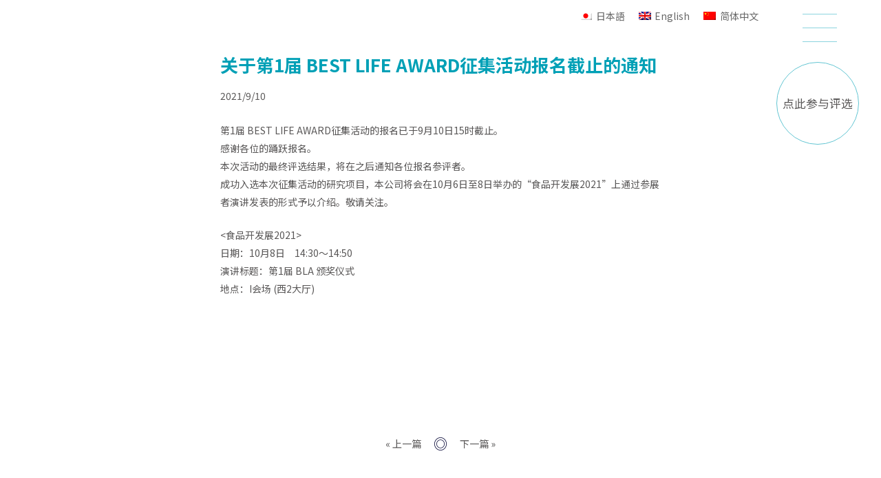

--- FILE ---
content_type: text/html; charset=UTF-8
request_url: https://xn--78j2ayab5gx15t867cp8d.jp/best-life-award/zh-hans/news/2021.09.10.66/
body_size: 5665
content:
<!DOCTYPE html>
<html dir="ltr" lang="ja">

<head>
	<meta charset="utf-8">
	<meta name="viewport" content="width=device-width">
	<title>关于第1届 BEST LIFE AWARD征集活动报名截止的通知 | BEST LIFE AWARD｜迈向可持续发展目标 (SDGs) 达成后的美好生活</title>
	<!-- Google Tag Manager -->
	<script>
		(function(w, d, s, l, i) {
			w[l] = w[l] || [];
			w[l].push({
				'gtm.start': new Date().getTime(),
				event: 'gtm.js'
			});
			var f = d.getElementsByTagName(s)[0],
				j = d.createElement(s),
				dl = l != 'dataLayer' ? '&l=' + l : '';
			j.async = true;
			j.src =
				'https://www.googletagmanager.com/gtm.js?id=' + i + dl;
			f.parentNode.insertBefore(j, f);
		})(window, document, 'script', 'dataLayer', 'GTM-NXS88CJ');
	</script>
	<!-- End Google Tag Manager -->
	<meta name="format-detection" content="telephone=no,address=no,email=no">
		<link rel="preconnect" href="https://fonts.googleapis.com">
	<link rel="preconnect" href="https://fonts.gstatic.com" crossorigin>
	<link href="https://fonts.googleapis.com/css2?family=Noto+Sans+SC:wght@400;500;700&family=Noto+Serif+SC&display=swap" rel="stylesheet">
		<link rel="stylesheet" href="/best-life-award/wp-content/themes/bla/style.css?1758274077">
	<link rel="apple-touch-icon" sizes="180x180" href="/best-life-award/apple-touch-icon.png">
	<link rel="icon" type="image/png" sizes="32x32" href="/best-life-award/favicon-32x32.png">
	<link rel="icon" type="image/png" sizes="16x16" href="/best-life-award/favicon-16x16.png">
	<link rel="manifest" href="/best-life-award/site.webmanifest">
	<link rel="mask-icon" href="/best-life-award/safari-pinned-tab.svg" color="#5bbad5">
	<meta name="msapplication-TileColor" content="#ffffff">
	<meta name="theme-color" content="#ffffff">
	<meta name='robots' content='index, follow, max-image-preview:large, max-snippet:-1, max-video-preview:-1' />
<link rel="alternate" hreflang="ja" href="https://xn--78j2ayab5gx15t867cp8d.jp/best-life-award/news/2021.09.10.59" />
<link rel="alternate" hreflang="en" href="https://xn--78j2ayab5gx15t867cp8d.jp/best-life-award/en/news/2021.09.10.64" />
<link rel="alternate" hreflang="zh-hans" href="https://xn--78j2ayab5gx15t867cp8d.jp/best-life-award/zh-hans/news/2021.09.10.66" />

	<!-- This site is optimized with the Yoast SEO plugin v16.6 - https://yoast.com/wordpress/plugins/seo/ -->
	<link rel="canonical" href="https://xn--78j2ayab5gx15t867cp8d.jp/best-life-award/zh-hans/news/2021.09.10.66" />
	<meta property="og:locale" content="zh_CN" />
	<meta property="og:type" content="article" />
	<meta property="og:title" content="关于第1届 BEST LIFE AWARD征集活动报名截止的通知 | BEST LIFE AWARD｜迈向可持续发展目标 (SDGs) 达成后的美好生活" />
	<meta property="og:description" content="第1届 BEST LIFE AWARD征集活动的报名已于9月10日15时截止。 感谢各位的踊跃报名。 本次活动 [&hellip;]" />
	<meta property="og:url" content="https://xn--78j2ayab5gx15t867cp8d.jp/best-life-award/zh-hans/news/2021.09.10.66" />
	<meta property="og:site_name" content="BEST LIFE AWARD｜迈向可持续发展目标 (SDGs) 达成后的美好生活" />
	<meta property="article:published_time" content="2021-09-10T00:35:35+00:00" />
	<meta property="article:modified_time" content="2021-09-17T00:35:58+00:00" />
	<meta name="twitter:card" content="summary_large_image" />
	<meta name="twitter:label1" content="作者" />
	<meta name="twitter:data1" content="blaAdmin" />
	<script type="application/ld+json" class="yoast-schema-graph">{"@context":"https://schema.org","@graph":[{"@type":"Organization","@id":"https://xn--78j2ayab5gx15t867cp8d.jp/best-life-award/#organization","name":"\u682a\u5f0f\u4f1a\u793e\u30aa\u30eb\u30c8\u30e1\u30c7\u30a3\u30b3","url":"https://xn--78j2ayab5gx15t867cp8d.jp/best-life-award/","sameAs":[],"logo":{"@type":"ImageObject","@id":"https://xn--78j2ayab5gx15t867cp8d.jp/best-life-award/#logo","inLanguage":"zh-CN","url":"https://xn--78j2ayab5gx15t867cp8d.jp/best-life-award/wp-content/uploads/2021/06/orthomedico.png","contentUrl":"https://xn--78j2ayab5gx15t867cp8d.jp/best-life-award/wp-content/uploads/2021/06/orthomedico.png","width":298,"height":65,"caption":"\u682a\u5f0f\u4f1a\u793e\u30aa\u30eb\u30c8\u30e1\u30c7\u30a3\u30b3"},"image":{"@id":"https://xn--78j2ayab5gx15t867cp8d.jp/best-life-award/#logo"}},{"@type":"WebSite","@id":"https://xn--78j2ayab5gx15t867cp8d.jp/best-life-award/#website","url":"https://xn--78j2ayab5gx15t867cp8d.jp/best-life-award/","name":"BEST LIFE AWARD\uff5c\u8fc8\u5411\u53ef\u6301\u7eed\u53d1\u5c55\u76ee\u6807 (SDGs) \u8fbe\u6210\u540e\u7684\u7f8e\u597d\u751f\u6d3b","description":"\u603b\u91d1\u989d3000\u4e07\u65e5\u5143\u7684\u5f00\u53d1\u63f4\u52a9\u57fa\u91d1\uff0c\u901a\u8fc7\u6211\u4eec\u7684\u77e5\u8bc6\u4e0e\u6280\u672f\uff0c<br>\u5c06\u60a8\u7684\u60f3\u6cd5\u521b\u610f\u53d8\u4e3a\u73b0\u5b9e\uff01\n","publisher":{"@id":"https://xn--78j2ayab5gx15t867cp8d.jp/best-life-award/#organization"},"potentialAction":[{"@type":"SearchAction","target":{"@type":"EntryPoint","urlTemplate":"https://xn--78j2ayab5gx15t867cp8d.jp/best-life-award/?s={search_term_string}"},"query-input":"required name=search_term_string"}],"inLanguage":"zh-CN"},{"@type":"WebPage","@id":"https://xn--78j2ayab5gx15t867cp8d.jp/best-life-award/zh-hans/news/2021.09.10.66#webpage","url":"https://xn--78j2ayab5gx15t867cp8d.jp/best-life-award/zh-hans/news/2021.09.10.66","name":"\u5173\u4e8e\u7b2c1\u5c4a BEST LIFE AWARD\u5f81\u96c6\u6d3b\u52a8\u62a5\u540d\u622a\u6b62\u7684\u901a\u77e5 | BEST LIFE AWARD\uff5c\u8fc8\u5411\u53ef\u6301\u7eed\u53d1\u5c55\u76ee\u6807 (SDGs) \u8fbe\u6210\u540e\u7684\u7f8e\u597d\u751f\u6d3b","isPartOf":{"@id":"https://xn--78j2ayab5gx15t867cp8d.jp/best-life-award/#website"},"datePublished":"2021-09-10T00:35:35+00:00","dateModified":"2021-09-17T00:35:58+00:00","breadcrumb":{"@id":"https://xn--78j2ayab5gx15t867cp8d.jp/best-life-award/zh-hans/news/2021.09.10.66#breadcrumb"},"inLanguage":"zh-CN","potentialAction":[{"@type":"ReadAction","target":["https://xn--78j2ayab5gx15t867cp8d.jp/best-life-award/zh-hans/news/2021.09.10.66"]}]},{"@type":"BreadcrumbList","@id":"https://xn--78j2ayab5gx15t867cp8d.jp/best-life-award/zh-hans/news/2021.09.10.66#breadcrumb","itemListElement":[{"@type":"ListItem","position":1,"name":"\u30db\u30fc\u30e0","item":"https://xn--78j2ayab5gx15t867cp8d.jp/best-life-award/zh-hans/"},{"@type":"ListItem","position":2,"name":"\u5173\u4e8e\u7b2c1\u5c4a BEST LIFE AWARD\u5f81\u96c6\u6d3b\u52a8\u62a5\u540d\u622a\u6b62\u7684\u901a\u77e5"}]},{"@type":"Article","@id":"https://xn--78j2ayab5gx15t867cp8d.jp/best-life-award/zh-hans/news/2021.09.10.66#article","isPartOf":{"@id":"https://xn--78j2ayab5gx15t867cp8d.jp/best-life-award/zh-hans/news/2021.09.10.66#webpage"},"author":{"@id":"https://xn--78j2ayab5gx15t867cp8d.jp/best-life-award/#/schema/person/081becc25d943edd14d5ab924fd32b15"},"headline":"\u5173\u4e8e\u7b2c1\u5c4a BEST LIFE AWARD\u5f81\u96c6\u6d3b\u52a8\u62a5\u540d\u622a\u6b62\u7684\u901a\u77e5","datePublished":"2021-09-10T00:35:35+00:00","dateModified":"2021-09-17T00:35:58+00:00","mainEntityOfPage":{"@id":"https://xn--78j2ayab5gx15t867cp8d.jp/best-life-award/zh-hans/news/2021.09.10.66#webpage"},"wordCount":8,"commentCount":0,"publisher":{"@id":"https://xn--78j2ayab5gx15t867cp8d.jp/best-life-award/#organization"},"articleSection":["news"],"inLanguage":"zh-CN","potentialAction":[{"@type":"CommentAction","name":"Comment","target":["https://xn--78j2ayab5gx15t867cp8d.jp/best-life-award/zh-hans/news/2021.09.10.66#respond"]}]},{"@type":"Person","@id":"https://xn--78j2ayab5gx15t867cp8d.jp/best-life-award/#/schema/person/081becc25d943edd14d5ab924fd32b15","name":"blaAdmin","image":{"@type":"ImageObject","@id":"https://xn--78j2ayab5gx15t867cp8d.jp/best-life-award/#personlogo","inLanguage":"zh-CN","url":"https://secure.gravatar.com/avatar/0d8071bcb1d3e41db8a803de29d4ca08?s=96&d=mm&r=g","contentUrl":"https://secure.gravatar.com/avatar/0d8071bcb1d3e41db8a803de29d4ca08?s=96&d=mm&r=g","caption":"blaAdmin"},"sameAs":["https://xn--78j2ayab5gx15t867cp8d.jp/best-life-award"]}]}</script>
	<!-- / Yoast SEO plugin. -->


<link rel='dns-prefetch' href='//www.google.com' />
<link rel='dns-prefetch' href='//s.w.org' />
<link rel='stylesheet' id='contact-form-7-css'  href='https://xn--78j2ayab5gx15t867cp8d.jp/best-life-award/wp-content/plugins/contact-form-7/includes/css/styles.css?ver=5.4.1' type='text/css' media='all' />
<link rel='stylesheet' id='wpml-legacy-horizontal-list-0-css'  href='//xn--78j2ayab5gx15t867cp8d.jp/best-life-award/wp-content/plugins/sitepress-multilingual-cms/templates/language-switchers/legacy-list-horizontal/style.min.css?ver=1' type='text/css' media='all' />
<link rel='stylesheet' id='wp-pagenavi-css'  href='https://xn--78j2ayab5gx15t867cp8d.jp/best-life-award/wp-content/plugins/wp-pagenavi/pagenavi-css.css?ver=2.70' type='text/css' media='all' />
<link rel="https://api.w.org/" href="https://xn--78j2ayab5gx15t867cp8d.jp/best-life-award/zh-hans/wp-json/" /><link rel="alternate" type="application/json" href="https://xn--78j2ayab5gx15t867cp8d.jp/best-life-award/zh-hans/wp-json/wp/v2/posts/66" /><link rel="alternate" type="application/json+oembed" href="https://xn--78j2ayab5gx15t867cp8d.jp/best-life-award/zh-hans/wp-json/oembed/1.0/embed?url=https%3A%2F%2Fxn--78j2ayab5gx15t867cp8d.jp%2Fbest-life-award%2Fzh-hans%2Fnews%2F2021.09.10.66" />
<link rel="alternate" type="text/xml+oembed" href="https://xn--78j2ayab5gx15t867cp8d.jp/best-life-award/zh-hans/wp-json/oembed/1.0/embed?url=https%3A%2F%2Fxn--78j2ayab5gx15t867cp8d.jp%2Fbest-life-award%2Fzh-hans%2Fnews%2F2021.09.10.66&#038;format=xml" />
<meta name="generator" content="WPML ver:4.4.10 stt:59,1,28;" />
</head>

	<body id="contentBody" class="post-template-default single single-post postid-66 single-format-standard zh-hans">
		
		<!-- Google Tag Manager (noscript) -->
		<noscript><iframe src="https://www.googletagmanager.com/ns.html?id=GTM-NXS88CJ" height="0" width="0" style="display:none;visibility:hidden"></iframe></noscript>
		<!-- End Google Tag Manager (noscript) -->
						
		<header>
			<div class="apply">
				<a class="apply__a" href="https://xn--78j2ayab5gx15t867cp8d.jp/best-life-award/zh-hans//apply/">
					<span class="apply__txt01"><span>点此参与评选</span></span>
					<span class="apply__txt02">ご応募締め切りは2026年8月20日(木)</span>
				</a>
			</div>
			<p id="menuBtn"><span class="menuBtnBar" id="menuBtn01"></span><span class="menuBtnBar" id="menuBtn02"></span><span class="menuBtnBar" id="menuBtn03"></span></p>
			<nav>
				<ul>
					<li><a href="https://xn--78j2ayab5gx15t867cp8d.jp/best-life-award/zh-hans//?id=top"><span>首页</span></a></li>
					<li><a href="https://xn--78j2ayab5gx15t867cp8d.jp/best-life-award/zh-hans//apply/"><span>报名参会</span></a></li>
					<li><a href="https://xn--78j2ayab5gx15t867cp8d.jp/best-life-award/zh-hans//contact/"><span>详情咨询</span></a></li>
				</ul>
			</nav>
			
<div class="wpml-ls-statics-shortcode_actions wpml-ls wpml-ls-legacy-list-horizontal">
	<ul><li class="wpml-ls-slot-shortcode_actions wpml-ls-item wpml-ls-item-ja wpml-ls-first-item wpml-ls-item-legacy-list-horizontal">
				<a href="https://xn--78j2ayab5gx15t867cp8d.jp/best-life-award/news/2021.09.10.59" class="wpml-ls-link">
                                                        <img
            class="wpml-ls-flag"
            src="https://xn--78j2ayab5gx15t867cp8d.jp/best-life-award/wp-content/plugins/sitepress-multilingual-cms/res/flags/ja.png"
            alt=""
            width=18
            height=12
    /><span class="wpml-ls-native" lang="ja">日本語</span></a>
			</li><li class="wpml-ls-slot-shortcode_actions wpml-ls-item wpml-ls-item-en wpml-ls-item-legacy-list-horizontal">
				<a href="https://xn--78j2ayab5gx15t867cp8d.jp/best-life-award/en/news/2021.09.10.64" class="wpml-ls-link">
                                                        <img
            class="wpml-ls-flag"
            src="https://xn--78j2ayab5gx15t867cp8d.jp/best-life-award/wp-content/plugins/sitepress-multilingual-cms/res/flags/en.png"
            alt=""
            width=18
            height=12
    /><span class="wpml-ls-native" lang="en">English</span></a>
			</li><li class="wpml-ls-slot-shortcode_actions wpml-ls-item wpml-ls-item-zh-hans wpml-ls-current-language wpml-ls-last-item wpml-ls-item-legacy-list-horizontal">
				<a href="https://xn--78j2ayab5gx15t867cp8d.jp/best-life-award/zh-hans/news/2021.09.10.66" class="wpml-ls-link">
                                                        <img
            class="wpml-ls-flag"
            src="https://xn--78j2ayab5gx15t867cp8d.jp/best-life-award/wp-content/plugins/sitepress-multilingual-cms/res/flags/zh.png"
            alt=""
            width=18
            height=12
    /><span class="wpml-ls-native">简体中文</span></a>
			</li></ul>
</div>
		</header>
		<main>
			<article>

			<section class="pcpT70 pcpB96 sppB48">
				<div class="spLR25">
					<div class="w640">
						<h1 class="fw700 colBl01 pcfs26 spfs20 pcpB8 sppB8">关于第1届 BEST LIFE AWARD征集活动报名截止的通知</h1>
						<p class="postDate">2021/9/10</p>
						<section class="w640 sppB64 pcpB128">
					<div class="postContent">
						<p>第1届 BEST LIFE AWARD征集活动的报名已于9月10日15时截止。<br />
感谢各位的踊跃报名。<br />
本次活动的最终评选结果，将在之后通知各位报名参评者。<br />
成功入选本次征集活动的研究项目，本公司将会在10月6日至8日举办的“食品开发展2021”上通过参展者演讲发表的形式予以介绍。敬请关注。</p>
<p><食品开发展2021><br />
日期：10月8日　14:30～14:50<br />
演讲标题：第1届 BLA 颁奖仪式<br />
地点：I会场 (西2大厅)</p>
					</div>
					<!-- postContent -->
						</div>
						<!-- w640 -->
				<ul class="singlePageNav"><li class="prev"><a href="https://xn--78j2ayab5gx15t867cp8d.jp/best-life-award/zh-hans/news/2021.07.01.51" rel="prev">&laquo;&nbsp;上一篇</a></li><li class="next"><a href="https://xn--78j2ayab5gx15t867cp8d.jp/best-life-award/zh-hans/news/2022.04.01.81" rel="next">下一篇&nbsp;&raquo;</a></li></ul>					</div>
					<!-- w640 -->
				</div>
				<!-- spLR01 -->
			</section>
			<!-- bg01 -->

		</article>
	</main>
	<footer>
		<p class="footerImg"><img src="https://xn--78j2ayab5gx15t867cp8d.jp/best-life-award/wp-content/themes/bla/images/logo-ortho.svg" alt="株式会社ORTHOMEDICO"></p>
		<p class="footerTxt01">株式会社ORTHOMEDICO</p>
		<p class="footerTxt02">东京都文京区小石川1丁目4番1号<span class="pcDisp"> </span><br class="spDisp">住友不动产后乐园大厦2层</p>
		<small>&copy; ORTHOMEDICO Inc., All rights reserved.</small>
	</footer>
	<script src="//ajax.googleapis.com/ajax/libs/jquery/1.10.2/jquery.min.js"></script>
	<script src="https://xn--78j2ayab5gx15t867cp8d.jp/best-life-award/wp-content/themes/bla/js/main.js"></script>

<script type='text/javascript' src='https://xn--78j2ayab5gx15t867cp8d.jp/best-life-award/wp-includes/js/dist/vendor/wp-polyfill.min.js?ver=7.4.4' id='wp-polyfill-js'></script>
<script type='text/javascript' id='wp-polyfill-js-after'>
( 'fetch' in window ) || document.write( '<script src="https://xn--78j2ayab5gx15t867cp8d.jp/best-life-award/wp-includes/js/dist/vendor/wp-polyfill-fetch.min.js?ver=3.0.0"></scr' + 'ipt>' );( document.contains ) || document.write( '<script src="https://xn--78j2ayab5gx15t867cp8d.jp/best-life-award/wp-includes/js/dist/vendor/wp-polyfill-node-contains.min.js?ver=3.42.0"></scr' + 'ipt>' );( window.DOMRect ) || document.write( '<script src="https://xn--78j2ayab5gx15t867cp8d.jp/best-life-award/wp-includes/js/dist/vendor/wp-polyfill-dom-rect.min.js?ver=3.42.0"></scr' + 'ipt>' );( window.URL && window.URL.prototype && window.URLSearchParams ) || document.write( '<script src="https://xn--78j2ayab5gx15t867cp8d.jp/best-life-award/wp-includes/js/dist/vendor/wp-polyfill-url.min.js?ver=3.6.4"></scr' + 'ipt>' );( window.FormData && window.FormData.prototype.keys ) || document.write( '<script src="https://xn--78j2ayab5gx15t867cp8d.jp/best-life-award/wp-includes/js/dist/vendor/wp-polyfill-formdata.min.js?ver=3.0.12"></scr' + 'ipt>' );( Element.prototype.matches && Element.prototype.closest ) || document.write( '<script src="https://xn--78j2ayab5gx15t867cp8d.jp/best-life-award/wp-includes/js/dist/vendor/wp-polyfill-element-closest.min.js?ver=2.0.2"></scr' + 'ipt>' );( 'objectFit' in document.documentElement.style ) || document.write( '<script src="https://xn--78j2ayab5gx15t867cp8d.jp/best-life-award/wp-includes/js/dist/vendor/wp-polyfill-object-fit.min.js?ver=2.3.4"></scr' + 'ipt>' );
</script>
<script type='text/javascript' id='contact-form-7-js-extra'>
/* <![CDATA[ */
var wpcf7 = {"api":{"root":"https:\/\/xn--78j2ayab5gx15t867cp8d.jp\/best-life-award\/zh-hans\/wp-json\/","namespace":"contact-form-7\/v1"}};
/* ]]> */
</script>
<script type='text/javascript' src='https://xn--78j2ayab5gx15t867cp8d.jp/best-life-award/wp-content/plugins/contact-form-7/includes/js/index.js?ver=5.4.1' id='contact-form-7-js'></script>
<script type='text/javascript' id='google-invisible-recaptcha-js-before'>
var renderInvisibleReCaptcha = function() {

    for (var i = 0; i < document.forms.length; ++i) {
        var form = document.forms[i];
        var holder = form.querySelector('.inv-recaptcha-holder');

        if (null === holder) continue;
		holder.innerHTML = '';

         (function(frm){
			var cf7SubmitElm = frm.querySelector('.wpcf7-submit');
            var holderId = grecaptcha.render(holder,{
                'sitekey': '6LfLeGQbAAAAAHuwFrxp2kEHkOxrRwJOc7oTKYoT', 'size': 'invisible', 'badge' : 'bottomright',
                'callback' : function (recaptchaToken) {
					if((null !== cf7SubmitElm) && (typeof jQuery != 'undefined')){jQuery(frm).submit();grecaptcha.reset(holderId);return;}
					 HTMLFormElement.prototype.submit.call(frm);
                },
                'expired-callback' : function(){grecaptcha.reset(holderId);}
            });

			if(null !== cf7SubmitElm && (typeof jQuery != 'undefined') ){
				jQuery(cf7SubmitElm).off('click').on('click', function(clickEvt){
					clickEvt.preventDefault();
					grecaptcha.execute(holderId);
				});
			}
			else
			{
				frm.onsubmit = function (evt){evt.preventDefault();grecaptcha.execute(holderId);};
			}


        })(form);
    }
};
</script>
<script type='text/javascript' async defer src='https://www.google.com/recaptcha/api.js?onload=renderInvisibleReCaptcha&#038;render=explicit' id='google-invisible-recaptcha-js'></script>
<script type='text/javascript' src='https://xn--78j2ayab5gx15t867cp8d.jp/best-life-award/wp-includes/js/wp-embed.min.js?ver=5.7.2' id='wp-embed-js'></script>
</body>
</html>


--- FILE ---
content_type: text/css
request_url: https://xn--78j2ayab5gx15t867cp8d.jp/best-life-award/wp-content/themes/bla/style.css?1758274077
body_size: 10477
content:
html,body,div,span,object,iframe,h1,h2,h3,h4,h5,h6,p,blockquote,pre,abbr,address,cite,code,del,dfn,em,img,ins,kbd,q,samp,small,strong,sub,sup,var,b,i,dl,dt,dd,ol,ul,li,fieldset,form,label,legend,table,caption,tbody,tfoot,thead,tr,th,td,article,aside,canvas,details,figcaption,figure,footer,header,hgroup,menu,nav,section,summary,time,mark,audio,video{margin:0;padding:0;border:0;outline:0;font-size:100%;vertical-align:baseline;background:rgba(0,0,0,0)}body{line-height:1}article,aside,details,figcaption,figure,footer,header,hgroup,menu,nav,section{display:block}nav ul{list-style:none}blockquote,q{quotes:none}blockquote:before,blockquote:after,q:before,q:after{content:"";content:none}a{margin:0;padding:0;font-size:100%;vertical-align:baseline;background:rgba(0,0,0,0)}ins{background-color:#ff9;color:#000;text-decoration:none}mark{background-color:#ff9;color:#000;font-style:italic;font-weight:bold}del{text-decoration:line-through}abbr[title],dfn[title]{border-bottom:1px dotted;cursor:help}table{border-collapse:collapse;border-spacing:0}hr{display:block;height:1px;border:0;border-top:1px solid #ccc;margin:1em 0;padding:0}input,select{vertical-align:middle}.colWh{color:#fff}.colBase{color:#595757}.colBl01{color:#00a0b6}.at{opacity:0;transform:translateY(32px)}@media screen and (min-width: 521px){.w640{width:640px}}@media screen and (min-width: 521px)and (min-width: 521px){.w640{margin-left:auto;margin-right:auto}}@media screen and (min-width: 521px){.w840{width:840px}}@media screen and (min-width: 521px)and (min-width: 521px){.w840{margin-left:auto;margin-right:auto}}@media screen and (min-width: 521px){.w880{width:880px}}@media screen and (min-width: 521px)and (min-width: 521px){.w880{margin-left:auto;margin-right:auto}}@media screen and (min-width: 521px){.w1000{width:1000px}}@media screen and (min-width: 521px)and (min-width: 521px){.w1000{margin-left:auto;margin-right:auto}}.flx---jcsb{justify-content:space-between}.flx---jcc{justify-content:center}.flx---aic{align-items:center}.flx---aife{align-items:flex-end}@media screen and (min-width: 521px){.flx-pc{display:flex;flex-wrap:wrap}}*{margin:0px;padding:0px;box-sizing:border-box}html{font-size:62.5%}body{font-family:"M PLUS 1p",sans-serif;font-weight:400;line-height:1.875;text-align:left;color:#595757;-webkit-text-size-adjust:100%;background:#fff;-webkit-font-smoothing:antialiased;-webkit-tap-highlight-color:rgba(0,0,0,0)}@media screen and (max-width: 520px){body{font-size:14px;padding-top:58px}}@media screen and (min-width: 521px){body{font-size:14px}}body.zh-hans{font-family:"Noto Sans SC",sans-serif}h1,h2,h3,h4,h5,h6{font-size:100%;font-weight:400}img{border:0;vertical-align:bottom}li{list-style:none}table{border:none;border-collapse:collapse;font-size:100%}table caption{display:none}td,th{text-align:left;line-height:1.7}a{color:#595757;text-decoration:none}a:link,a:visited{opacity:1}a:active,a:hover{opacity:.8}a:link img,a:visited img{opacity:1}a:active img,a:hover img{opacity:.8}a,a img{outline:none;transition:all .1s ease-in-out}img{max-width:100%;height:auto}img[src$=".svg"]{width:auto}svg{fill:currentColor}sup{font-size:75%;vertical-align:top;position:relative;top:-0.1em}sub{font-size:50%;vertical-align:bottom;position:relative;top:-0.1em}.clfx::after{content:"";clear:both;display:table}.fsI{font-style:italic}.fsN{font-style:normal}.dB{display:block}.dIB{display:inline-block}.ofH{overflow:hidden}.fL{float:left}.fR{float:right}.aL{text-align:left !important}.aC{text-align:center !important}.aR{text-align:right !important}.fwN{font-weight:normal !important}.fw400{font-weight:400 !important}.fw500{font-weight:500 !important}.fw700{font-weight:700 !important}.clB{clear:both !important}.wSN{white-space:nowrap !important}.lSN{letter-spacing:0 !important}.posR{position:relative}.txtV{-webkit-writing-mode:vertical-rl;-ms-writing-mode:tb-rl;writing-mode:vertical-rl}.txtL{-webkit-writing-mode:horizontal-tb;-ms-writing-mode:rl;writing-mode:horizontal-tb}.lh120{line-height:1.2}.lh154{line-height:1.54}.lsN{letter-spacing:0 !important}.lsM050{letter-spacing:-0.05em !important}.ls100{letter-spacing:.1em !important}.noteTxt{margin-left:1em;text-indent:-1em}@media screen and (max-width: 520px){.spLR20{padding-left:20px;padding-right:20px}}@media screen and (max-width: 520px){.spLR25{padding-left:25px;padding-right:25px}}.ffMin{font-family:"Noto Serif JP",serif}body.zh-hans .ffMin{font-family:"Noto Serif SC",serif}.ffTN{font-family:"Times New Roman"}.sub01{color:#00a0b6;border-bottom:solid 1px;text-align:center;letter-spacing:.2em}.sub02{color:#00a0b6;border-bottom:solid 1px;letter-spacing:.2em;line-height:1.4;padding-bottom:.5em;font-weight:500}@media screen and (max-width: 520px){.sub02{padding-left:1em}}@media screen and (min-width: 521px){.sub02{text-align:center}}.sub03{color:#00a0b6;letter-spacing:.2em;font-weight:500}.list-indent01>li{margin-left:1em;text-indent:-1em}.list-indent02>li{margin-left:2em;text-indent:-2em}.list-indent03>li{margin-left:1.5em;text-indent:-1.5em;margin-bottom:.5em}.postDate{padding:0 0 24px}.postContent p{padding-bottom:1.6em}img.centered{display:block;margin-bottom:10px;margin-left:auto;margin-right:auto;padding:0}img.alignnone{display:inline;margin:0 0 10px 0;padding:0}img.alignright{display:inline;margin:0 0 10px 10px;padding:0}img.alignleft{display:inline;margin:0 10px 10px 0;padding:0}.aligncenter{display:block;margin-bottom:10px;margin-left:auto;margin-right:auto}.alignright{float:right;margin:0 0 10px 10px}.alignleft{float:left;margin:0 10px 10px 0}.wp-caption{background:#f7f7f7;border:1px solid #e6e6e6;padding:4px 0 5px 0;text-align:center}.wp-caption p.wp-caption-text{font-size:11px;font-weight:normal;line-height:12px;margin:0;padding:0}.wp-caption img{border:0;margin:0 0 5px 0;padding:0}.singlePageNav{position:relative;overflow:hidden;clear:both;padding:0;margin:48px 0}.singlePageNav:before{content:"◎";color:#000032;font-size:142.9%;line-height:1;display:block;position:absolute;top:50%;left:50%;transform:translateY(-50%) translateX(-50%)}.prev{float:left;width:50%;text-align:right;padding-right:2em;box-sizing:border-box}.next{float:right;width:50%;text-align:left;padding-left:2em;box-sizing:border-box}#pagerPare{overflow:hidden;padding:48px 7.4% 80px;text-align:center;clear:both}.wp-pagenavi{clear:both}.wp-pagenavi a,.wp-pagenavi span{display:inline-block;text-decoration:none;border:1px solid #000032;padding:0px 8px;margin:2px;color:#000032}.wp-pagenavi a:hover,.wp-pagenavi span.current{border-color:#000032;color:#000032}.wp-pagenavi span.current{font-weight:bold}.informationList>li{overflow:hidden;margin:0 0 12px}.informationList>li:last-child{margin-bottom:0}.informationList>li>a{display:block}.informationDate{float:left;width:7em}.informationSub{overflow:hidden}.pdfLink{display:block;margin-left:7em}.exLinkPare{text-align:center;padding:1em 0}.exLink{display:inline-block;font-weight:400;border-bottom:1px dashed;position:relative;transition:opacity .15s ease-in-out}@media screen and (max-width: 520px){.exLink{padding-right:p2w(20)}}@media screen and (min-width: 521px){.exLink{padding-right:20px}}.exLink:hover{opacity:.5}.exLink:before{content:"";display:block;background:url(images/icon_external.svg) no-repeat 0 0/100% 100%;position:absolute;top:50%;right:0;transform:translateY(-50%)}@media screen and (max-width: 520px){.exLink:before{width:p2w(14);height:p2w(14)}}@media screen and (min-width: 521px){.exLink:before{width:14px;height:14px}}.bbLink{display:inline-block;border-bottom:1px dashed;transition:opacity .15s ease-in-out}.bbLink:hover{opacity:.5}@media screen and (max-width: 520px){.pcDisp{display:none}.spaC{text-align:center}.sppB0{padding-bottom:0px !important}.sppB1{padding-bottom:1px !important}.sppB2{padding-bottom:2px !important}.sppB3{padding-bottom:3px !important}.sppB4{padding-bottom:4px !important}.sppB5{padding-bottom:5px !important}.sppB6{padding-bottom:6px !important}.sppB7{padding-bottom:7px !important}.sppB8{padding-bottom:8px !important}.sppB9{padding-bottom:9px !important}.sppB10{padding-bottom:10px !important}.sppB11{padding-bottom:11px !important}.sppB12{padding-bottom:12px !important}.sppB13{padding-bottom:13px !important}.sppB14{padding-bottom:14px !important}.sppB15{padding-bottom:15px !important}.sppB16{padding-bottom:16px !important}.sppB17{padding-bottom:17px !important}.sppB18{padding-bottom:18px !important}.sppB19{padding-bottom:19px !important}.sppB20{padding-bottom:20px !important}.sppB21{padding-bottom:21px !important}.sppB22{padding-bottom:22px !important}.sppB23{padding-bottom:23px !important}.sppB24{padding-bottom:24px !important}.sppB25{padding-bottom:25px !important}.sppB26{padding-bottom:26px !important}.sppB27{padding-bottom:27px !important}.sppB28{padding-bottom:28px !important}.sppB29{padding-bottom:29px !important}.sppB30{padding-bottom:30px !important}.sppB31{padding-bottom:31px !important}.sppB32{padding-bottom:32px !important}.sppB33{padding-bottom:33px !important}.sppB34{padding-bottom:34px !important}.sppB35{padding-bottom:35px !important}.sppB36{padding-bottom:36px !important}.sppB37{padding-bottom:37px !important}.sppB38{padding-bottom:38px !important}.sppB39{padding-bottom:39px !important}.sppB40{padding-bottom:40px !important}.sppB41{padding-bottom:41px !important}.sppB42{padding-bottom:42px !important}.sppB43{padding-bottom:43px !important}.sppB44{padding-bottom:44px !important}.sppB45{padding-bottom:45px !important}.sppB46{padding-bottom:46px !important}.sppB47{padding-bottom:47px !important}.sppB48{padding-bottom:48px !important}.sppB49{padding-bottom:49px !important}.sppB50{padding-bottom:50px !important}.sppB51{padding-bottom:51px !important}.sppB52{padding-bottom:52px !important}.sppB53{padding-bottom:53px !important}.sppB54{padding-bottom:54px !important}.sppB55{padding-bottom:55px !important}.sppB56{padding-bottom:56px !important}.sppB57{padding-bottom:57px !important}.sppB58{padding-bottom:58px !important}.sppB59{padding-bottom:59px !important}.sppB60{padding-bottom:60px !important}.sppB61{padding-bottom:61px !important}.sppB62{padding-bottom:62px !important}.sppB63{padding-bottom:63px !important}.sppB64{padding-bottom:64px !important}.sppB65{padding-bottom:65px !important}.sppB66{padding-bottom:66px !important}.sppB67{padding-bottom:67px !important}.sppB68{padding-bottom:68px !important}.sppB69{padding-bottom:69px !important}.sppB70{padding-bottom:70px !important}.sppB71{padding-bottom:71px !important}.sppB72{padding-bottom:72px !important}.sppB73{padding-bottom:73px !important}.sppB74{padding-bottom:74px !important}.sppB75{padding-bottom:75px !important}.sppB76{padding-bottom:76px !important}.sppB77{padding-bottom:77px !important}.sppB78{padding-bottom:78px !important}.sppB79{padding-bottom:79px !important}.sppB80{padding-bottom:80px !important}.sppB81{padding-bottom:81px !important}.sppB82{padding-bottom:82px !important}.sppB83{padding-bottom:83px !important}.sppB84{padding-bottom:84px !important}.sppB85{padding-bottom:85px !important}.sppB86{padding-bottom:86px !important}.sppB87{padding-bottom:87px !important}.sppB88{padding-bottom:88px !important}.sppB89{padding-bottom:89px !important}.sppB90{padding-bottom:90px !important}.sppB91{padding-bottom:91px !important}.sppB92{padding-bottom:92px !important}.sppB93{padding-bottom:93px !important}.sppB94{padding-bottom:94px !important}.sppB95{padding-bottom:95px !important}.sppB96{padding-bottom:96px !important}.sppB97{padding-bottom:97px !important}.sppB98{padding-bottom:98px !important}.sppB99{padding-bottom:99px !important}.sppB100{padding-bottom:100px !important}.sppB101{padding-bottom:101px !important}.sppB102{padding-bottom:102px !important}.sppB103{padding-bottom:103px !important}.sppB104{padding-bottom:104px !important}.sppB105{padding-bottom:105px !important}.sppB106{padding-bottom:106px !important}.sppB107{padding-bottom:107px !important}.sppB108{padding-bottom:108px !important}.sppB109{padding-bottom:109px !important}.sppB110{padding-bottom:110px !important}.sppB111{padding-bottom:111px !important}.sppB112{padding-bottom:112px !important}.sppB113{padding-bottom:113px !important}.sppB114{padding-bottom:114px !important}.sppB115{padding-bottom:115px !important}.sppB116{padding-bottom:116px !important}.sppB117{padding-bottom:117px !important}.sppB118{padding-bottom:118px !important}.sppB119{padding-bottom:119px !important}.sppB120{padding-bottom:120px !important}.sppT0{padding-top:0px !important}.sppT1{padding-top:1px !important}.sppT2{padding-top:2px !important}.sppT3{padding-top:3px !important}.sppT4{padding-top:4px !important}.sppT5{padding-top:5px !important}.sppT6{padding-top:6px !important}.sppT7{padding-top:7px !important}.sppT8{padding-top:8px !important}.sppT9{padding-top:9px !important}.sppT10{padding-top:10px !important}.sppT11{padding-top:11px !important}.sppT12{padding-top:12px !important}.sppT13{padding-top:13px !important}.sppT14{padding-top:14px !important}.sppT15{padding-top:15px !important}.sppT16{padding-top:16px !important}.sppT17{padding-top:17px !important}.sppT18{padding-top:18px !important}.sppT19{padding-top:19px !important}.sppT20{padding-top:20px !important}.sppT21{padding-top:21px !important}.sppT22{padding-top:22px !important}.sppT23{padding-top:23px !important}.sppT24{padding-top:24px !important}.sppT25{padding-top:25px !important}.sppT26{padding-top:26px !important}.sppT27{padding-top:27px !important}.sppT28{padding-top:28px !important}.sppT29{padding-top:29px !important}.sppT30{padding-top:30px !important}.sppT31{padding-top:31px !important}.sppT32{padding-top:32px !important}.sppT33{padding-top:33px !important}.sppT34{padding-top:34px !important}.sppT35{padding-top:35px !important}.sppT36{padding-top:36px !important}.sppT37{padding-top:37px !important}.sppT38{padding-top:38px !important}.sppT39{padding-top:39px !important}.sppT40{padding-top:40px !important}.sppT41{padding-top:41px !important}.sppT42{padding-top:42px !important}.sppT43{padding-top:43px !important}.sppT44{padding-top:44px !important}.sppT45{padding-top:45px !important}.sppT46{padding-top:46px !important}.sppT47{padding-top:47px !important}.sppT48{padding-top:48px !important}.sppT49{padding-top:49px !important}.sppT50{padding-top:50px !important}.sppT51{padding-top:51px !important}.sppT52{padding-top:52px !important}.sppT53{padding-top:53px !important}.sppT54{padding-top:54px !important}.sppT55{padding-top:55px !important}.sppT56{padding-top:56px !important}.sppT57{padding-top:57px !important}.sppT58{padding-top:58px !important}.sppT59{padding-top:59px !important}.sppT60{padding-top:60px !important}.sppT61{padding-top:61px !important}.sppT62{padding-top:62px !important}.sppT63{padding-top:63px !important}.sppT64{padding-top:64px !important}.sppT65{padding-top:65px !important}.sppT66{padding-top:66px !important}.sppT67{padding-top:67px !important}.sppT68{padding-top:68px !important}.sppT69{padding-top:69px !important}.sppT70{padding-top:70px !important}.sppT71{padding-top:71px !important}.sppT72{padding-top:72px !important}.sppT73{padding-top:73px !important}.sppT74{padding-top:74px !important}.sppT75{padding-top:75px !important}.sppT76{padding-top:76px !important}.sppT77{padding-top:77px !important}.sppT78{padding-top:78px !important}.sppT79{padding-top:79px !important}.sppT80{padding-top:80px !important}.sppT81{padding-top:81px !important}.sppT82{padding-top:82px !important}.sppT83{padding-top:83px !important}.sppT84{padding-top:84px !important}.sppT85{padding-top:85px !important}.sppT86{padding-top:86px !important}.sppT87{padding-top:87px !important}.sppT88{padding-top:88px !important}.sppT89{padding-top:89px !important}.sppT90{padding-top:90px !important}.sppT91{padding-top:91px !important}.sppT92{padding-top:92px !important}.sppT93{padding-top:93px !important}.sppT94{padding-top:94px !important}.sppT95{padding-top:95px !important}.sppT96{padding-top:96px !important}.sppT97{padding-top:97px !important}.sppT98{padding-top:98px !important}.sppT99{padding-top:99px !important}.sppT100{padding-top:100px !important}.sppT101{padding-top:101px !important}.sppT102{padding-top:102px !important}.sppT103{padding-top:103px !important}.sppT104{padding-top:104px !important}.sppT105{padding-top:105px !important}.sppT106{padding-top:106px !important}.sppT107{padding-top:107px !important}.sppT108{padding-top:108px !important}.sppT109{padding-top:109px !important}.sppT110{padding-top:110px !important}.sppT111{padding-top:111px !important}.sppT112{padding-top:112px !important}.sppT113{padding-top:113px !important}.sppT114{padding-top:114px !important}.sppT115{padding-top:115px !important}.sppT116{padding-top:116px !important}.sppT117{padding-top:117px !important}.sppT118{padding-top:118px !important}.sppT119{padding-top:119px !important}.sppT120{padding-top:120px !important}.spmB0{margin-bottom:0px !important}.spmB1{margin-bottom:1px !important}.spmB2{margin-bottom:2px !important}.spmB3{margin-bottom:3px !important}.spmB4{margin-bottom:4px !important}.spmB5{margin-bottom:5px !important}.spmB6{margin-bottom:6px !important}.spmB7{margin-bottom:7px !important}.spmB8{margin-bottom:8px !important}.spmB9{margin-bottom:9px !important}.spmB10{margin-bottom:10px !important}.spmB11{margin-bottom:11px !important}.spmB12{margin-bottom:12px !important}.spmB13{margin-bottom:13px !important}.spmB14{margin-bottom:14px !important}.spmB15{margin-bottom:15px !important}.spmB16{margin-bottom:16px !important}.spmB17{margin-bottom:17px !important}.spmB18{margin-bottom:18px !important}.spmB19{margin-bottom:19px !important}.spmB20{margin-bottom:20px !important}.spmB21{margin-bottom:21px !important}.spmB22{margin-bottom:22px !important}.spmB23{margin-bottom:23px !important}.spmB24{margin-bottom:24px !important}.spmB25{margin-bottom:25px !important}.spmB26{margin-bottom:26px !important}.spmB27{margin-bottom:27px !important}.spmB28{margin-bottom:28px !important}.spmB29{margin-bottom:29px !important}.spmB30{margin-bottom:30px !important}.spmB31{margin-bottom:31px !important}.spmB32{margin-bottom:32px !important}.spmB33{margin-bottom:33px !important}.spmB34{margin-bottom:34px !important}.spmB35{margin-bottom:35px !important}.spmB36{margin-bottom:36px !important}.spmB37{margin-bottom:37px !important}.spmB38{margin-bottom:38px !important}.spmB39{margin-bottom:39px !important}.spmB40{margin-bottom:40px !important}.spmB41{margin-bottom:41px !important}.spmB42{margin-bottom:42px !important}.spmB43{margin-bottom:43px !important}.spmB44{margin-bottom:44px !important}.spmB45{margin-bottom:45px !important}.spmB46{margin-bottom:46px !important}.spmB47{margin-bottom:47px !important}.spmB48{margin-bottom:48px !important}.spmB49{margin-bottom:49px !important}.spmB50{margin-bottom:50px !important}.spmB51{margin-bottom:51px !important}.spmB52{margin-bottom:52px !important}.spmB53{margin-bottom:53px !important}.spmB54{margin-bottom:54px !important}.spmB55{margin-bottom:55px !important}.spmB56{margin-bottom:56px !important}.spmB57{margin-bottom:57px !important}.spmB58{margin-bottom:58px !important}.spmB59{margin-bottom:59px !important}.spmB60{margin-bottom:60px !important}.spmB61{margin-bottom:61px !important}.spmB62{margin-bottom:62px !important}.spmB63{margin-bottom:63px !important}.spmB64{margin-bottom:64px !important}.spmB65{margin-bottom:65px !important}.spmB66{margin-bottom:66px !important}.spmB67{margin-bottom:67px !important}.spmB68{margin-bottom:68px !important}.spmB69{margin-bottom:69px !important}.spmB70{margin-bottom:70px !important}.spmB71{margin-bottom:71px !important}.spmB72{margin-bottom:72px !important}.spmB73{margin-bottom:73px !important}.spmB74{margin-bottom:74px !important}.spmB75{margin-bottom:75px !important}.spmB76{margin-bottom:76px !important}.spmB77{margin-bottom:77px !important}.spmB78{margin-bottom:78px !important}.spmB79{margin-bottom:79px !important}.spmB80{margin-bottom:80px !important}.spmB81{margin-bottom:81px !important}.spmB82{margin-bottom:82px !important}.spmB83{margin-bottom:83px !important}.spmB84{margin-bottom:84px !important}.spmB85{margin-bottom:85px !important}.spmB86{margin-bottom:86px !important}.spmB87{margin-bottom:87px !important}.spmB88{margin-bottom:88px !important}.spmB89{margin-bottom:89px !important}.spmB90{margin-bottom:90px !important}.spmB91{margin-bottom:91px !important}.spmB92{margin-bottom:92px !important}.spmB93{margin-bottom:93px !important}.spmB94{margin-bottom:94px !important}.spmB95{margin-bottom:95px !important}.spmB96{margin-bottom:96px !important}.spmB97{margin-bottom:97px !important}.spmB98{margin-bottom:98px !important}.spmB99{margin-bottom:99px !important}.spmB100{margin-bottom:100px !important}.spmB101{margin-bottom:101px !important}.spmB102{margin-bottom:102px !important}.spmB103{margin-bottom:103px !important}.spmB104{margin-bottom:104px !important}.spmB105{margin-bottom:105px !important}.spmB106{margin-bottom:106px !important}.spmB107{margin-bottom:107px !important}.spmB108{margin-bottom:108px !important}.spmB109{margin-bottom:109px !important}.spmB110{margin-bottom:110px !important}.spmB111{margin-bottom:111px !important}.spmB112{margin-bottom:112px !important}.spmB113{margin-bottom:113px !important}.spmB114{margin-bottom:114px !important}.spmB115{margin-bottom:115px !important}.spmB116{margin-bottom:116px !important}.spmB117{margin-bottom:117px !important}.spmB118{margin-bottom:118px !important}.spmB119{margin-bottom:119px !important}.spmB120{margin-bottom:120px !important}.spmT0{margin-top:0px !important}.spmT1{margin-top:1px !important}.spmT2{margin-top:2px !important}.spmT3{margin-top:3px !important}.spmT4{margin-top:4px !important}.spmT5{margin-top:5px !important}.spmT6{margin-top:6px !important}.spmT7{margin-top:7px !important}.spmT8{margin-top:8px !important}.spmT9{margin-top:9px !important}.spmT10{margin-top:10px !important}.spmT11{margin-top:11px !important}.spmT12{margin-top:12px !important}.spmT13{margin-top:13px !important}.spmT14{margin-top:14px !important}.spmT15{margin-top:15px !important}.spmT16{margin-top:16px !important}.spmT17{margin-top:17px !important}.spmT18{margin-top:18px !important}.spmT19{margin-top:19px !important}.spmT20{margin-top:20px !important}.spmT21{margin-top:21px !important}.spmT22{margin-top:22px !important}.spmT23{margin-top:23px !important}.spmT24{margin-top:24px !important}.spmT25{margin-top:25px !important}.spmT26{margin-top:26px !important}.spmT27{margin-top:27px !important}.spmT28{margin-top:28px !important}.spmT29{margin-top:29px !important}.spmT30{margin-top:30px !important}.spmT31{margin-top:31px !important}.spmT32{margin-top:32px !important}.spmT33{margin-top:33px !important}.spmT34{margin-top:34px !important}.spmT35{margin-top:35px !important}.spmT36{margin-top:36px !important}.spmT37{margin-top:37px !important}.spmT38{margin-top:38px !important}.spmT39{margin-top:39px !important}.spmT40{margin-top:40px !important}.spmT41{margin-top:41px !important}.spmT42{margin-top:42px !important}.spmT43{margin-top:43px !important}.spmT44{margin-top:44px !important}.spmT45{margin-top:45px !important}.spmT46{margin-top:46px !important}.spmT47{margin-top:47px !important}.spmT48{margin-top:48px !important}.spmT49{margin-top:49px !important}.spmT50{margin-top:50px !important}.spmT51{margin-top:51px !important}.spmT52{margin-top:52px !important}.spmT53{margin-top:53px !important}.spmT54{margin-top:54px !important}.spmT55{margin-top:55px !important}.spmT56{margin-top:56px !important}.spmT57{margin-top:57px !important}.spmT58{margin-top:58px !important}.spmT59{margin-top:59px !important}.spmT60{margin-top:60px !important}.spmT61{margin-top:61px !important}.spmT62{margin-top:62px !important}.spmT63{margin-top:63px !important}.spmT64{margin-top:64px !important}.spmT65{margin-top:65px !important}.spmT66{margin-top:66px !important}.spmT67{margin-top:67px !important}.spmT68{margin-top:68px !important}.spmT69{margin-top:69px !important}.spmT70{margin-top:70px !important}.spmT71{margin-top:71px !important}.spmT72{margin-top:72px !important}.spmT73{margin-top:73px !important}.spmT74{margin-top:74px !important}.spmT75{margin-top:75px !important}.spmT76{margin-top:76px !important}.spmT77{margin-top:77px !important}.spmT78{margin-top:78px !important}.spmT79{margin-top:79px !important}.spmT80{margin-top:80px !important}.spmT81{margin-top:81px !important}.spmT82{margin-top:82px !important}.spmT83{margin-top:83px !important}.spmT84{margin-top:84px !important}.spmT85{margin-top:85px !important}.spmT86{margin-top:86px !important}.spmT87{margin-top:87px !important}.spmT88{margin-top:88px !important}.spmT89{margin-top:89px !important}.spmT90{margin-top:90px !important}.spmT91{margin-top:91px !important}.spmT92{margin-top:92px !important}.spmT93{margin-top:93px !important}.spmT94{margin-top:94px !important}.spmT95{margin-top:95px !important}.spmT96{margin-top:96px !important}.spmT97{margin-top:97px !important}.spmT98{margin-top:98px !important}.spmT99{margin-top:99px !important}.spmT100{margin-top:100px !important}.spmT101{margin-top:101px !important}.spmT102{margin-top:102px !important}.spmT103{margin-top:103px !important}.spmT104{margin-top:104px !important}.spmT105{margin-top:105px !important}.spmT106{margin-top:106px !important}.spmT107{margin-top:107px !important}.spmT108{margin-top:108px !important}.spmT109{margin-top:109px !important}.spmT110{margin-top:110px !important}.spmT111{margin-top:111px !important}.spmT112{margin-top:112px !important}.spmT113{margin-top:113px !important}.spmT114{margin-top:114px !important}.spmT115{margin-top:115px !important}.spmT116{margin-top:116px !important}.spmT117{margin-top:117px !important}.spmT118{margin-top:118px !important}.spmT119{margin-top:119px !important}.spmT120{margin-top:120px !important}.spfs8{font-size:8px}.spfs9{font-size:9px}.spfs10{font-size:10px}.spfs11{font-size:11px}.spfs12{font-size:12px}.spfs13{font-size:13px}.spfs14{font-size:14px}.spfs15{font-size:15px}.spfs16{font-size:16px}.spfs17{font-size:17px}.spfs18{font-size:18px}.spfs19{font-size:19px}.spfs20{font-size:20px}.spfs21{font-size:21px}.spfs22{font-size:22px}.spfs23{font-size:23px}.spfs24{font-size:24px}.spfs25{font-size:25px}.spfs26{font-size:26px}.spfs27{font-size:27px}.spfs28{font-size:28px}.spfs29{font-size:29px}.spfs30{font-size:30px}.spfs31{font-size:31px}.spfs32{font-size:32px}.spfs33{font-size:33px}.spfs34{font-size:34px}.spfs35{font-size:35px}.spfs36{font-size:36px}.spfs37{font-size:37px}.spfs38{font-size:38px}.spfs39{font-size:39px}.spfs40{font-size:40px}.spfs41{font-size:41px}.spfs42{font-size:42px}.spfs43{font-size:43px}.spfs44{font-size:44px}.spfs45{font-size:45px}.spfs46{font-size:46px}.spfs47{font-size:47px}.spfs48{font-size:48px}.spfs49{font-size:49px}.spfs50{font-size:50px}.spfs51{font-size:51px}.spfs52{font-size:52px}.spfs53{font-size:53px}.spfs54{font-size:54px}.spfs55{font-size:55px}.spfs56{font-size:56px}.spfs57{font-size:57px}.spfs58{font-size:58px}.spfs59{font-size:59px}.spfs60{font-size:60px}.spfs61{font-size:61px}.spfs62{font-size:62px}.spfs63{font-size:63px}.spfs64{font-size:64px}.spfs65{font-size:65px}.spfs66{font-size:66px}.spfs67{font-size:67px}.spfs68{font-size:68px}.spfs69{font-size:69px}.spfs70{font-size:70px}.spfs71{font-size:71px}.spfs72{font-size:72px}.spfs73{font-size:73px}.spfs74{font-size:74px}.spfs75{font-size:75px}.spfs76{font-size:76px}.spfs77{font-size:77px}.spfs78{font-size:78px}.spfs79{font-size:79px}.spfs80{font-size:80px}.spfs81{font-size:81px}.spfs82{font-size:82px}.spfs83{font-size:83px}.spfs84{font-size:84px}.spfs85{font-size:85px}.spfs86{font-size:86px}.spfs87{font-size:87px}.spfs88{font-size:88px}.spfs89{font-size:89px}.spfs90{font-size:90px}.spfs91{font-size:91px}.spfs92{font-size:92px}.spfs93{font-size:93px}.spfs94{font-size:94px}.spfs95{font-size:95px}.spfs96{font-size:96px}.spfs97{font-size:97px}.spfs98{font-size:98px}.spfs99{font-size:99px}.spfs100{font-size:100px}.spfs101{font-size:101px}.spfs102{font-size:102px}.spfs103{font-size:103px}.spfs104{font-size:104px}.spfs105{font-size:105px}.spfs106{font-size:106px}.spfs107{font-size:107px}.spfs108{font-size:108px}.spfs109{font-size:109px}.spfs110{font-size:110px}.spfs111{font-size:111px}.spfs112{font-size:112px}.spfs113{font-size:113px}.spfs114{font-size:114px}.spfs115{font-size:115px}.spfs116{font-size:116px}.spfs117{font-size:117px}.spfs118{font-size:118px}.spfs119{font-size:119px}.spfs120{font-size:120px}}@media screen and (min-width: 521px){.spDisp{display:none}.pcaC{text-align:center}.pcaR{text-align:right}.w1000{width:1000px}}@media screen and (min-width: 521px)and (min-width: 521px){.w1000{margin-left:auto;margin-right:auto}}@media screen and (min-width: 521px){.w950{width:950px}}@media screen and (min-width: 521px)and (min-width: 521px){.w950{margin-left:auto;margin-right:auto}}@media screen and (min-width: 521px){.pcls100{letter-spacing:.1em !important}.pcpB0{padding-bottom:0px !important}.pcpB1{padding-bottom:1px !important}.pcpB2{padding-bottom:2px !important}.pcpB3{padding-bottom:3px !important}.pcpB4{padding-bottom:4px !important}.pcpB5{padding-bottom:5px !important}.pcpB6{padding-bottom:6px !important}.pcpB7{padding-bottom:7px !important}.pcpB8{padding-bottom:8px !important}.pcpB9{padding-bottom:9px !important}.pcpB10{padding-bottom:10px !important}.pcpB11{padding-bottom:11px !important}.pcpB12{padding-bottom:12px !important}.pcpB13{padding-bottom:13px !important}.pcpB14{padding-bottom:14px !important}.pcpB15{padding-bottom:15px !important}.pcpB16{padding-bottom:16px !important}.pcpB17{padding-bottom:17px !important}.pcpB18{padding-bottom:18px !important}.pcpB19{padding-bottom:19px !important}.pcpB20{padding-bottom:20px !important}.pcpB21{padding-bottom:21px !important}.pcpB22{padding-bottom:22px !important}.pcpB23{padding-bottom:23px !important}.pcpB24{padding-bottom:24px !important}.pcpB25{padding-bottom:25px !important}.pcpB26{padding-bottom:26px !important}.pcpB27{padding-bottom:27px !important}.pcpB28{padding-bottom:28px !important}.pcpB29{padding-bottom:29px !important}.pcpB30{padding-bottom:30px !important}.pcpB31{padding-bottom:31px !important}.pcpB32{padding-bottom:32px !important}.pcpB33{padding-bottom:33px !important}.pcpB34{padding-bottom:34px !important}.pcpB35{padding-bottom:35px !important}.pcpB36{padding-bottom:36px !important}.pcpB37{padding-bottom:37px !important}.pcpB38{padding-bottom:38px !important}.pcpB39{padding-bottom:39px !important}.pcpB40{padding-bottom:40px !important}.pcpB41{padding-bottom:41px !important}.pcpB42{padding-bottom:42px !important}.pcpB43{padding-bottom:43px !important}.pcpB44{padding-bottom:44px !important}.pcpB45{padding-bottom:45px !important}.pcpB46{padding-bottom:46px !important}.pcpB47{padding-bottom:47px !important}.pcpB48{padding-bottom:48px !important}.pcpB49{padding-bottom:49px !important}.pcpB50{padding-bottom:50px !important}.pcpB51{padding-bottom:51px !important}.pcpB52{padding-bottom:52px !important}.pcpB53{padding-bottom:53px !important}.pcpB54{padding-bottom:54px !important}.pcpB55{padding-bottom:55px !important}.pcpB56{padding-bottom:56px !important}.pcpB57{padding-bottom:57px !important}.pcpB58{padding-bottom:58px !important}.pcpB59{padding-bottom:59px !important}.pcpB60{padding-bottom:60px !important}.pcpB61{padding-bottom:61px !important}.pcpB62{padding-bottom:62px !important}.pcpB63{padding-bottom:63px !important}.pcpB64{padding-bottom:64px !important}.pcpB65{padding-bottom:65px !important}.pcpB66{padding-bottom:66px !important}.pcpB67{padding-bottom:67px !important}.pcpB68{padding-bottom:68px !important}.pcpB69{padding-bottom:69px !important}.pcpB70{padding-bottom:70px !important}.pcpB71{padding-bottom:71px !important}.pcpB72{padding-bottom:72px !important}.pcpB73{padding-bottom:73px !important}.pcpB74{padding-bottom:74px !important}.pcpB75{padding-bottom:75px !important}.pcpB76{padding-bottom:76px !important}.pcpB77{padding-bottom:77px !important}.pcpB78{padding-bottom:78px !important}.pcpB79{padding-bottom:79px !important}.pcpB80{padding-bottom:80px !important}.pcpB81{padding-bottom:81px !important}.pcpB82{padding-bottom:82px !important}.pcpB83{padding-bottom:83px !important}.pcpB84{padding-bottom:84px !important}.pcpB85{padding-bottom:85px !important}.pcpB86{padding-bottom:86px !important}.pcpB87{padding-bottom:87px !important}.pcpB88{padding-bottom:88px !important}.pcpB89{padding-bottom:89px !important}.pcpB90{padding-bottom:90px !important}.pcpB91{padding-bottom:91px !important}.pcpB92{padding-bottom:92px !important}.pcpB93{padding-bottom:93px !important}.pcpB94{padding-bottom:94px !important}.pcpB95{padding-bottom:95px !important}.pcpB96{padding-bottom:96px !important}.pcpB97{padding-bottom:97px !important}.pcpB98{padding-bottom:98px !important}.pcpB99{padding-bottom:99px !important}.pcpB100{padding-bottom:100px !important}.pcpB101{padding-bottom:101px !important}.pcpB102{padding-bottom:102px !important}.pcpB103{padding-bottom:103px !important}.pcpB104{padding-bottom:104px !important}.pcpB105{padding-bottom:105px !important}.pcpB106{padding-bottom:106px !important}.pcpB107{padding-bottom:107px !important}.pcpB108{padding-bottom:108px !important}.pcpB109{padding-bottom:109px !important}.pcpB110{padding-bottom:110px !important}.pcpB111{padding-bottom:111px !important}.pcpB112{padding-bottom:112px !important}.pcpB113{padding-bottom:113px !important}.pcpB114{padding-bottom:114px !important}.pcpB115{padding-bottom:115px !important}.pcpB116{padding-bottom:116px !important}.pcpB117{padding-bottom:117px !important}.pcpB118{padding-bottom:118px !important}.pcpB119{padding-bottom:119px !important}.pcpB120{padding-bottom:120px !important}.pcpB121{padding-bottom:121px !important}.pcpB122{padding-bottom:122px !important}.pcpB123{padding-bottom:123px !important}.pcpB124{padding-bottom:124px !important}.pcpB125{padding-bottom:125px !important}.pcpB126{padding-bottom:126px !important}.pcpB127{padding-bottom:127px !important}.pcpB128{padding-bottom:128px !important}.pcpB129{padding-bottom:129px !important}.pcpB130{padding-bottom:130px !important}.pcpB131{padding-bottom:131px !important}.pcpB132{padding-bottom:132px !important}.pcpB133{padding-bottom:133px !important}.pcpB134{padding-bottom:134px !important}.pcpB135{padding-bottom:135px !important}.pcpB136{padding-bottom:136px !important}.pcpB137{padding-bottom:137px !important}.pcpB138{padding-bottom:138px !important}.pcpB139{padding-bottom:139px !important}.pcpB140{padding-bottom:140px !important}.pcpT0{padding-top:0px !important}.pcpT1{padding-top:1px !important}.pcpT2{padding-top:2px !important}.pcpT3{padding-top:3px !important}.pcpT4{padding-top:4px !important}.pcpT5{padding-top:5px !important}.pcpT6{padding-top:6px !important}.pcpT7{padding-top:7px !important}.pcpT8{padding-top:8px !important}.pcpT9{padding-top:9px !important}.pcpT10{padding-top:10px !important}.pcpT11{padding-top:11px !important}.pcpT12{padding-top:12px !important}.pcpT13{padding-top:13px !important}.pcpT14{padding-top:14px !important}.pcpT15{padding-top:15px !important}.pcpT16{padding-top:16px !important}.pcpT17{padding-top:17px !important}.pcpT18{padding-top:18px !important}.pcpT19{padding-top:19px !important}.pcpT20{padding-top:20px !important}.pcpT21{padding-top:21px !important}.pcpT22{padding-top:22px !important}.pcpT23{padding-top:23px !important}.pcpT24{padding-top:24px !important}.pcpT25{padding-top:25px !important}.pcpT26{padding-top:26px !important}.pcpT27{padding-top:27px !important}.pcpT28{padding-top:28px !important}.pcpT29{padding-top:29px !important}.pcpT30{padding-top:30px !important}.pcpT31{padding-top:31px !important}.pcpT32{padding-top:32px !important}.pcpT33{padding-top:33px !important}.pcpT34{padding-top:34px !important}.pcpT35{padding-top:35px !important}.pcpT36{padding-top:36px !important}.pcpT37{padding-top:37px !important}.pcpT38{padding-top:38px !important}.pcpT39{padding-top:39px !important}.pcpT40{padding-top:40px !important}.pcpT41{padding-top:41px !important}.pcpT42{padding-top:42px !important}.pcpT43{padding-top:43px !important}.pcpT44{padding-top:44px !important}.pcpT45{padding-top:45px !important}.pcpT46{padding-top:46px !important}.pcpT47{padding-top:47px !important}.pcpT48{padding-top:48px !important}.pcpT49{padding-top:49px !important}.pcpT50{padding-top:50px !important}.pcpT51{padding-top:51px !important}.pcpT52{padding-top:52px !important}.pcpT53{padding-top:53px !important}.pcpT54{padding-top:54px !important}.pcpT55{padding-top:55px !important}.pcpT56{padding-top:56px !important}.pcpT57{padding-top:57px !important}.pcpT58{padding-top:58px !important}.pcpT59{padding-top:59px !important}.pcpT60{padding-top:60px !important}.pcpT61{padding-top:61px !important}.pcpT62{padding-top:62px !important}.pcpT63{padding-top:63px !important}.pcpT64{padding-top:64px !important}.pcpT65{padding-top:65px !important}.pcpT66{padding-top:66px !important}.pcpT67{padding-top:67px !important}.pcpT68{padding-top:68px !important}.pcpT69{padding-top:69px !important}.pcpT70{padding-top:70px !important}.pcpT71{padding-top:71px !important}.pcpT72{padding-top:72px !important}.pcpT73{padding-top:73px !important}.pcpT74{padding-top:74px !important}.pcpT75{padding-top:75px !important}.pcpT76{padding-top:76px !important}.pcpT77{padding-top:77px !important}.pcpT78{padding-top:78px !important}.pcpT79{padding-top:79px !important}.pcpT80{padding-top:80px !important}.pcpT81{padding-top:81px !important}.pcpT82{padding-top:82px !important}.pcpT83{padding-top:83px !important}.pcpT84{padding-top:84px !important}.pcpT85{padding-top:85px !important}.pcpT86{padding-top:86px !important}.pcpT87{padding-top:87px !important}.pcpT88{padding-top:88px !important}.pcpT89{padding-top:89px !important}.pcpT90{padding-top:90px !important}.pcpT91{padding-top:91px !important}.pcpT92{padding-top:92px !important}.pcpT93{padding-top:93px !important}.pcpT94{padding-top:94px !important}.pcpT95{padding-top:95px !important}.pcpT96{padding-top:96px !important}.pcpT97{padding-top:97px !important}.pcpT98{padding-top:98px !important}.pcpT99{padding-top:99px !important}.pcpT100{padding-top:100px !important}.pcpT101{padding-top:101px !important}.pcpT102{padding-top:102px !important}.pcpT103{padding-top:103px !important}.pcpT104{padding-top:104px !important}.pcpT105{padding-top:105px !important}.pcpT106{padding-top:106px !important}.pcpT107{padding-top:107px !important}.pcpT108{padding-top:108px !important}.pcpT109{padding-top:109px !important}.pcpT110{padding-top:110px !important}.pcpT111{padding-top:111px !important}.pcpT112{padding-top:112px !important}.pcpT113{padding-top:113px !important}.pcpT114{padding-top:114px !important}.pcpT115{padding-top:115px !important}.pcpT116{padding-top:116px !important}.pcpT117{padding-top:117px !important}.pcpT118{padding-top:118px !important}.pcpT119{padding-top:119px !important}.pcpT120{padding-top:120px !important}.pcpT121{padding-top:121px !important}.pcpT122{padding-top:122px !important}.pcpT123{padding-top:123px !important}.pcpT124{padding-top:124px !important}.pcpT125{padding-top:125px !important}.pcpT126{padding-top:126px !important}.pcpT127{padding-top:127px !important}.pcpT128{padding-top:128px !important}.pcpT129{padding-top:129px !important}.pcpT130{padding-top:130px !important}.pcpT131{padding-top:131px !important}.pcpT132{padding-top:132px !important}.pcpT133{padding-top:133px !important}.pcpT134{padding-top:134px !important}.pcpT135{padding-top:135px !important}.pcpT136{padding-top:136px !important}.pcpT137{padding-top:137px !important}.pcpT138{padding-top:138px !important}.pcpT139{padding-top:139px !important}.pcpT140{padding-top:140px !important}.pcmB0{margin-bottom:0px !important}.pcmB1{margin-bottom:1px !important}.pcmB2{margin-bottom:2px !important}.pcmB3{margin-bottom:3px !important}.pcmB4{margin-bottom:4px !important}.pcmB5{margin-bottom:5px !important}.pcmB6{margin-bottom:6px !important}.pcmB7{margin-bottom:7px !important}.pcmB8{margin-bottom:8px !important}.pcmB9{margin-bottom:9px !important}.pcmB10{margin-bottom:10px !important}.pcmB11{margin-bottom:11px !important}.pcmB12{margin-bottom:12px !important}.pcmB13{margin-bottom:13px !important}.pcmB14{margin-bottom:14px !important}.pcmB15{margin-bottom:15px !important}.pcmB16{margin-bottom:16px !important}.pcmB17{margin-bottom:17px !important}.pcmB18{margin-bottom:18px !important}.pcmB19{margin-bottom:19px !important}.pcmB20{margin-bottom:20px !important}.pcmB21{margin-bottom:21px !important}.pcmB22{margin-bottom:22px !important}.pcmB23{margin-bottom:23px !important}.pcmB24{margin-bottom:24px !important}.pcmB25{margin-bottom:25px !important}.pcmB26{margin-bottom:26px !important}.pcmB27{margin-bottom:27px !important}.pcmB28{margin-bottom:28px !important}.pcmB29{margin-bottom:29px !important}.pcmB30{margin-bottom:30px !important}.pcmB31{margin-bottom:31px !important}.pcmB32{margin-bottom:32px !important}.pcmB33{margin-bottom:33px !important}.pcmB34{margin-bottom:34px !important}.pcmB35{margin-bottom:35px !important}.pcmB36{margin-bottom:36px !important}.pcmB37{margin-bottom:37px !important}.pcmB38{margin-bottom:38px !important}.pcmB39{margin-bottom:39px !important}.pcmB40{margin-bottom:40px !important}.pcmB41{margin-bottom:41px !important}.pcmB42{margin-bottom:42px !important}.pcmB43{margin-bottom:43px !important}.pcmB44{margin-bottom:44px !important}.pcmB45{margin-bottom:45px !important}.pcmB46{margin-bottom:46px !important}.pcmB47{margin-bottom:47px !important}.pcmB48{margin-bottom:48px !important}.pcmB49{margin-bottom:49px !important}.pcmB50{margin-bottom:50px !important}.pcmB51{margin-bottom:51px !important}.pcmB52{margin-bottom:52px !important}.pcmB53{margin-bottom:53px !important}.pcmB54{margin-bottom:54px !important}.pcmB55{margin-bottom:55px !important}.pcmB56{margin-bottom:56px !important}.pcmB57{margin-bottom:57px !important}.pcmB58{margin-bottom:58px !important}.pcmB59{margin-bottom:59px !important}.pcmB60{margin-bottom:60px !important}.pcmB61{margin-bottom:61px !important}.pcmB62{margin-bottom:62px !important}.pcmB63{margin-bottom:63px !important}.pcmB64{margin-bottom:64px !important}.pcmB65{margin-bottom:65px !important}.pcmB66{margin-bottom:66px !important}.pcmB67{margin-bottom:67px !important}.pcmB68{margin-bottom:68px !important}.pcmB69{margin-bottom:69px !important}.pcmB70{margin-bottom:70px !important}.pcmB71{margin-bottom:71px !important}.pcmB72{margin-bottom:72px !important}.pcmB73{margin-bottom:73px !important}.pcmB74{margin-bottom:74px !important}.pcmB75{margin-bottom:75px !important}.pcmB76{margin-bottom:76px !important}.pcmB77{margin-bottom:77px !important}.pcmB78{margin-bottom:78px !important}.pcmB79{margin-bottom:79px !important}.pcmB80{margin-bottom:80px !important}.pcmB81{margin-bottom:81px !important}.pcmB82{margin-bottom:82px !important}.pcmB83{margin-bottom:83px !important}.pcmB84{margin-bottom:84px !important}.pcmB85{margin-bottom:85px !important}.pcmB86{margin-bottom:86px !important}.pcmB87{margin-bottom:87px !important}.pcmB88{margin-bottom:88px !important}.pcmB89{margin-bottom:89px !important}.pcmB90{margin-bottom:90px !important}.pcmB91{margin-bottom:91px !important}.pcmB92{margin-bottom:92px !important}.pcmB93{margin-bottom:93px !important}.pcmB94{margin-bottom:94px !important}.pcmB95{margin-bottom:95px !important}.pcmB96{margin-bottom:96px !important}.pcmB97{margin-bottom:97px !important}.pcmB98{margin-bottom:98px !important}.pcmB99{margin-bottom:99px !important}.pcmB100{margin-bottom:100px !important}.pcmB101{margin-bottom:101px !important}.pcmB102{margin-bottom:102px !important}.pcmB103{margin-bottom:103px !important}.pcmB104{margin-bottom:104px !important}.pcmB105{margin-bottom:105px !important}.pcmB106{margin-bottom:106px !important}.pcmB107{margin-bottom:107px !important}.pcmB108{margin-bottom:108px !important}.pcmB109{margin-bottom:109px !important}.pcmB110{margin-bottom:110px !important}.pcmB111{margin-bottom:111px !important}.pcmB112{margin-bottom:112px !important}.pcmB113{margin-bottom:113px !important}.pcmB114{margin-bottom:114px !important}.pcmB115{margin-bottom:115px !important}.pcmB116{margin-bottom:116px !important}.pcmB117{margin-bottom:117px !important}.pcmB118{margin-bottom:118px !important}.pcmB119{margin-bottom:119px !important}.pcmB120{margin-bottom:120px !important}.pcmB121{margin-bottom:121px !important}.pcmB122{margin-bottom:122px !important}.pcmB123{margin-bottom:123px !important}.pcmB124{margin-bottom:124px !important}.pcmB125{margin-bottom:125px !important}.pcmB126{margin-bottom:126px !important}.pcmB127{margin-bottom:127px !important}.pcmB128{margin-bottom:128px !important}.pcmB129{margin-bottom:129px !important}.pcmB130{margin-bottom:130px !important}.pcmB131{margin-bottom:131px !important}.pcmB132{margin-bottom:132px !important}.pcmB133{margin-bottom:133px !important}.pcmB134{margin-bottom:134px !important}.pcmB135{margin-bottom:135px !important}.pcmB136{margin-bottom:136px !important}.pcmB137{margin-bottom:137px !important}.pcmB138{margin-bottom:138px !important}.pcmB139{margin-bottom:139px !important}.pcmB140{margin-bottom:140px !important}.pcmT0{margin-top:0px !important}.pcmT1{margin-top:1px !important}.pcmT2{margin-top:2px !important}.pcmT3{margin-top:3px !important}.pcmT4{margin-top:4px !important}.pcmT5{margin-top:5px !important}.pcmT6{margin-top:6px !important}.pcmT7{margin-top:7px !important}.pcmT8{margin-top:8px !important}.pcmT9{margin-top:9px !important}.pcmT10{margin-top:10px !important}.pcmT11{margin-top:11px !important}.pcmT12{margin-top:12px !important}.pcmT13{margin-top:13px !important}.pcmT14{margin-top:14px !important}.pcmT15{margin-top:15px !important}.pcmT16{margin-top:16px !important}.pcmT17{margin-top:17px !important}.pcmT18{margin-top:18px !important}.pcmT19{margin-top:19px !important}.pcmT20{margin-top:20px !important}.pcmT21{margin-top:21px !important}.pcmT22{margin-top:22px !important}.pcmT23{margin-top:23px !important}.pcmT24{margin-top:24px !important}.pcmT25{margin-top:25px !important}.pcmT26{margin-top:26px !important}.pcmT27{margin-top:27px !important}.pcmT28{margin-top:28px !important}.pcmT29{margin-top:29px !important}.pcmT30{margin-top:30px !important}.pcmT31{margin-top:31px !important}.pcmT32{margin-top:32px !important}.pcmT33{margin-top:33px !important}.pcmT34{margin-top:34px !important}.pcmT35{margin-top:35px !important}.pcmT36{margin-top:36px !important}.pcmT37{margin-top:37px !important}.pcmT38{margin-top:38px !important}.pcmT39{margin-top:39px !important}.pcmT40{margin-top:40px !important}.pcmT41{margin-top:41px !important}.pcmT42{margin-top:42px !important}.pcmT43{margin-top:43px !important}.pcmT44{margin-top:44px !important}.pcmT45{margin-top:45px !important}.pcmT46{margin-top:46px !important}.pcmT47{margin-top:47px !important}.pcmT48{margin-top:48px !important}.pcmT49{margin-top:49px !important}.pcmT50{margin-top:50px !important}.pcmT51{margin-top:51px !important}.pcmT52{margin-top:52px !important}.pcmT53{margin-top:53px !important}.pcmT54{margin-top:54px !important}.pcmT55{margin-top:55px !important}.pcmT56{margin-top:56px !important}.pcmT57{margin-top:57px !important}.pcmT58{margin-top:58px !important}.pcmT59{margin-top:59px !important}.pcmT60{margin-top:60px !important}.pcmT61{margin-top:61px !important}.pcmT62{margin-top:62px !important}.pcmT63{margin-top:63px !important}.pcmT64{margin-top:64px !important}.pcmT65{margin-top:65px !important}.pcmT66{margin-top:66px !important}.pcmT67{margin-top:67px !important}.pcmT68{margin-top:68px !important}.pcmT69{margin-top:69px !important}.pcmT70{margin-top:70px !important}.pcmT71{margin-top:71px !important}.pcmT72{margin-top:72px !important}.pcmT73{margin-top:73px !important}.pcmT74{margin-top:74px !important}.pcmT75{margin-top:75px !important}.pcmT76{margin-top:76px !important}.pcmT77{margin-top:77px !important}.pcmT78{margin-top:78px !important}.pcmT79{margin-top:79px !important}.pcmT80{margin-top:80px !important}.pcmT81{margin-top:81px !important}.pcmT82{margin-top:82px !important}.pcmT83{margin-top:83px !important}.pcmT84{margin-top:84px !important}.pcmT85{margin-top:85px !important}.pcmT86{margin-top:86px !important}.pcmT87{margin-top:87px !important}.pcmT88{margin-top:88px !important}.pcmT89{margin-top:89px !important}.pcmT90{margin-top:90px !important}.pcmT91{margin-top:91px !important}.pcmT92{margin-top:92px !important}.pcmT93{margin-top:93px !important}.pcmT94{margin-top:94px !important}.pcmT95{margin-top:95px !important}.pcmT96{margin-top:96px !important}.pcmT97{margin-top:97px !important}.pcmT98{margin-top:98px !important}.pcmT99{margin-top:99px !important}.pcmT100{margin-top:100px !important}.pcmT101{margin-top:101px !important}.pcmT102{margin-top:102px !important}.pcmT103{margin-top:103px !important}.pcmT104{margin-top:104px !important}.pcmT105{margin-top:105px !important}.pcmT106{margin-top:106px !important}.pcmT107{margin-top:107px !important}.pcmT108{margin-top:108px !important}.pcmT109{margin-top:109px !important}.pcmT110{margin-top:110px !important}.pcmT111{margin-top:111px !important}.pcmT112{margin-top:112px !important}.pcmT113{margin-top:113px !important}.pcmT114{margin-top:114px !important}.pcmT115{margin-top:115px !important}.pcmT116{margin-top:116px !important}.pcmT117{margin-top:117px !important}.pcmT118{margin-top:118px !important}.pcmT119{margin-top:119px !important}.pcmT120{margin-top:120px !important}.pcmT121{margin-top:121px !important}.pcmT122{margin-top:122px !important}.pcmT123{margin-top:123px !important}.pcmT124{margin-top:124px !important}.pcmT125{margin-top:125px !important}.pcmT126{margin-top:126px !important}.pcmT127{margin-top:127px !important}.pcmT128{margin-top:128px !important}.pcmT129{margin-top:129px !important}.pcmT130{margin-top:130px !important}.pcmT131{margin-top:131px !important}.pcmT132{margin-top:132px !important}.pcmT133{margin-top:133px !important}.pcmT134{margin-top:134px !important}.pcmT135{margin-top:135px !important}.pcmT136{margin-top:136px !important}.pcmT137{margin-top:137px !important}.pcmT138{margin-top:138px !important}.pcmT139{margin-top:139px !important}.pcmT140{margin-top:140px !important}.pcfs8{font-size:8px}.pcfs9{font-size:9px}.pcfs10{font-size:10px}.pcfs11{font-size:11px}.pcfs12{font-size:12px}.pcfs13{font-size:13px}.pcfs14{font-size:14px}.pcfs15{font-size:15px}.pcfs16{font-size:16px}.pcfs17{font-size:17px}.pcfs18{font-size:18px}.pcfs19{font-size:19px}.pcfs20{font-size:20px}.pcfs21{font-size:21px}.pcfs22{font-size:22px}.pcfs23{font-size:23px}.pcfs24{font-size:24px}.pcfs25{font-size:25px}.pcfs26{font-size:26px}.pcfs27{font-size:27px}.pcfs28{font-size:28px}.pcfs29{font-size:29px}.pcfs30{font-size:30px}.pcfs31{font-size:31px}.pcfs32{font-size:32px}.pcfs33{font-size:33px}.pcfs34{font-size:34px}.pcfs35{font-size:35px}.pcfs36{font-size:36px}.pcfs37{font-size:37px}.pcfs38{font-size:38px}.pcfs39{font-size:39px}.pcfs40{font-size:40px}.pcfs41{font-size:41px}.pcfs42{font-size:42px}.pcfs43{font-size:43px}.pcfs44{font-size:44px}.pcfs45{font-size:45px}.pcfs46{font-size:46px}.pcfs47{font-size:47px}.pcfs48{font-size:48px}.pcfs49{font-size:49px}.pcfs50{font-size:50px}.pcfs51{font-size:51px}.pcfs52{font-size:52px}.pcfs53{font-size:53px}.pcfs54{font-size:54px}.pcfs55{font-size:55px}.pcfs56{font-size:56px}.pcfs57{font-size:57px}.pcfs58{font-size:58px}.pcfs59{font-size:59px}.pcfs60{font-size:60px}.pcfs61{font-size:61px}.pcfs62{font-size:62px}.pcfs63{font-size:63px}.pcfs64{font-size:64px}.pcfs65{font-size:65px}.pcfs66{font-size:66px}.pcfs67{font-size:67px}.pcfs68{font-size:68px}.pcfs69{font-size:69px}.pcfs70{font-size:70px}.pcfs71{font-size:71px}.pcfs72{font-size:72px}.pcfs73{font-size:73px}.pcfs74{font-size:74px}.pcfs75{font-size:75px}.pcfs76{font-size:76px}.pcfs77{font-size:77px}.pcfs78{font-size:78px}.pcfs79{font-size:79px}.pcfs80{font-size:80px}.pcfs81{font-size:81px}.pcfs82{font-size:82px}.pcfs83{font-size:83px}.pcfs84{font-size:84px}.pcfs85{font-size:85px}.pcfs86{font-size:86px}.pcfs87{font-size:87px}.pcfs88{font-size:88px}.pcfs89{font-size:89px}.pcfs90{font-size:90px}.pcfs91{font-size:91px}.pcfs92{font-size:92px}.pcfs93{font-size:93px}.pcfs94{font-size:94px}.pcfs95{font-size:95px}.pcfs96{font-size:96px}.pcfs97{font-size:97px}.pcfs98{font-size:98px}.pcfs99{font-size:99px}.pcfs100{font-size:100px}.pcfs101{font-size:101px}.pcfs102{font-size:102px}.pcfs103{font-size:103px}.pcfs104{font-size:104px}.pcfs105{font-size:105px}.pcfs106{font-size:106px}.pcfs107{font-size:107px}.pcfs108{font-size:108px}.pcfs109{font-size:109px}.pcfs110{font-size:110px}.pcfs111{font-size:111px}.pcfs112{font-size:112px}.pcfs113{font-size:113px}.pcfs114{font-size:114px}.pcfs115{font-size:115px}.pcfs116{font-size:116px}.pcfs117{font-size:117px}.pcfs118{font-size:118px}.pcfs119{font-size:119px}.pcfs120{font-size:120px}.pcfs121{font-size:121px}.pcfs122{font-size:122px}.pcfs123{font-size:123px}.pcfs124{font-size:124px}.pcfs125{font-size:125px}.pcfs126{font-size:126px}.pcfs127{font-size:127px}.pcfs128{font-size:128px}.pcfs129{font-size:129px}.pcfs130{font-size:130px}.pcfs131{font-size:131px}.pcfs132{font-size:132px}.pcfs133{font-size:133px}.pcfs134{font-size:134px}.pcfs135{font-size:135px}.pcfs136{font-size:136px}.pcfs137{font-size:137px}.pcfs138{font-size:138px}.pcfs139{font-size:139px}.pcfs140{font-size:140px}}#menuBtn{position:fixed;top:0;right:0;width:68px;height:58px;z-index:210;cursor:pointer}#menuBtn .menuBtnBar{display:block;position:absolute;left:16px;width:36px;height:1px;background:#8cd4de;transition:all .25s ease-in-out}#menuBtn01{top:13px}#menuBtn02{top:28px}#menuBtn03{top:43px}.active #menuBtn01{top:24px;left:16px;transform:rotate(45deg);background:#8cd4de}.active #menuBtn02{top:24px;left:16px;transform:rotate(-45deg);background:#8cd4de}.active #menuBtn03{opacity:0}@media screen and (min-width: 521px){#menuBtn{right:44px;width:90px;height:90px}#menuBtn .menuBtnBar{left:20px;width:50px}#menuBtn01{top:20px}#menuBtn02{top:40px}#menuBtn03{top:60px}.active #menuBtn01{top:40px}.active #menuBtn02{top:40px}}@media screen and (max-width: 520px){nav{display:none;position:fixed;top:0;left:0;z-index:100;width:100%;height:100%;padding:96px 30px;overflow:auto;background:rgba(255,255,255,.9)}nav>ul>li{border-bottom:rgba(172,127,114,.3) solid 1px}nav>ul>li.hasChild{padding-bottom:6px}nav>ul>li>a,nav>ul>li>span{display:block;color:#00a0b6 !important;padding:12px 0}nav>ul>li>span{padding-bottom:6px}nav>ul>li>ul{padding:0 0 0 1em}nav>ul>li>ul>li{position:relative;padding-left:16px}nav>ul>li>ul>li:before{content:"";display:block;width:6px;height:6px;border-radius:6px;background:#00a0b6;position:absolute;top:calc(15px + .3em);left:0}nav>ul>li>ul>li>a{display:inline-block;padding:8px 0}}@media screen and (min-width: 521px){nav{display:none}nav{display:none;position:fixed;top:0;left:0;z-index:100;width:100%;height:100%;padding:96px 30px;font-weight:700;overflow:auto;background:rgba(255,255,255,.95)}nav>ul{width:500px}}@media screen and (min-width: 521px)and (min-width: 521px){nav>ul{margin-left:auto;margin-right:auto}}@media screen and (min-width: 521px){nav>ul>li{border-bottom:rgba(172,127,114,.3) solid 1px}nav>ul>li.hasChild{padding-bottom:6px}nav>ul>li>a,nav>ul>li>span{display:block;color:#00a0b6 !important;padding:12px 0}nav>ul>li>span{padding-bottom:6px}nav>ul>li>ul{padding:0 0 0 1em}nav>ul>li>ul>li{position:relative;padding-left:16px}nav>ul>li>ul>li:before{content:"";display:block;width:6px;height:6px;border-radius:6px;background:#00a0b6;position:absolute;top:calc(15px + .3em);left:0}nav>ul>li>ul>li>a{display:inline-block;padding:8px 0}}@media screen and (max-width: 520px){.wpml-ls-legacy-list-horizontal{position:absolute;top:8px;left:20px;font-size:14px}}@media screen and (min-width: 521px){.wpml-ls-legacy-list-horizontal{position:absolute;top:0;right:160px;font-size:14px}}.wpml-ls-legacy-list-horizontal a{color:#666}footer{color:#fff;background:#1397ab;text-align:center}@media screen and (max-width: 520px){footer{padding:24px 0 120px}}@media screen and (min-width: 521px){footer{padding:80px 0 40px}}@media screen and (max-width: 520px){.footerImg{margin-bottom:20px}}@media screen and (min-width: 521px){.footerImg{margin-bottom:30px}}@media screen and (max-width: 520px){.footerImg img{width:auto;height:27px}}@media screen and (min-width: 521px){.footerImg img{width:auto;height:44px}}.footerTxt01{font-weight:500}@media screen and (max-width: 520px){.footerTxt01{font-size:15px;font-weight:700;letter-spacing:.1em}}@media screen and (min-width: 521px){.footerTxt01{font-size:17px;letter-spacing:.1em}}@media screen and (max-width: 520px){.footerTxt02{font-size:12px;font-weight:500;letter-spacing:.1em;margin-bottom:16px}}@media screen and (min-width: 521px){.footerTxt02{font-size:16px;margin-bottom:40px;letter-spacing:.2em}}small{line-height:1.2}@media screen and (max-width: 520px){small{font-size:11px}}@media screen and (min-width: 521px){small{font-size:15px}}@media screen and (min-width: 521px){#mainImg{position:relative;width:100%;height:100vh;min-height:800px;margin-bottom:64px}}.leadTxt{letter-spacing:.2em;color:#00a0b6;font-weight:500;line-height:1.5;text-align:center}@media screen and (max-width: 520px){.leadTxt{font-size:18px;margin-bottom:56px;padding-left:24px;padding-right:24px}}@media screen and (min-width: 521px){.leadTxt{font-size:18px;padding:64px 0 0}}@media screen and (max-width: 520px){.en .leadTxt{font-size:14px;line-height:1.2}}.logo{text-align:center}@media screen and (min-width: 521px){.logo{position:absolute;top:35%;left:50%;transform:translateY(-50%) translateX(-50%)}}@media screen and (max-width: 520px){.logo img{width:40vw;height:auto;margin-bottom:20vw}}@media screen and (min-width: 521px){.logo img{width:auto;height:300px}}.mainTxt{text-align:center;line-height:1;letter-spacing:.05em;color:#221715}@media screen and (min-width: 521px){.mainTxt{min-width:600px;position:absolute;bottom:80px;left:50%;transform:translateX(-50%)}}.mainTxt01{font-weight:700}@media screen and (max-width: 520px){.mainTxt01{font-size:24px;margin-bottom:8px}}@media screen and (min-width: 521px){.mainTxt01{font-size:48px;margin-bottom:16px}}.mainTxt0101{color:#41a5b7}@media screen and (max-width: 520px){.mainTxt0101{font-size:32px}}@media screen and (min-width: 521px){.mainTxt0101{font-size:72px}}.mainTxt0102{color:#41a5b7}.mainTxt02{font-weight:700}@media screen and (max-width: 520px){.mainTxt02{font-size:18px;margin-bottom:16px}}@media screen and (min-width: 521px){.mainTxt02{font-size:40px;margin-bottom:24px}}.mainTxt03{font-weight:700}@media screen and (max-width: 520px){.mainTxt03{line-height:1.4;margin-bottom:16px}}@media screen and (min-width: 521px){.mainTxt03{font-size:18px;margin-bottom:24px;display:flex;flex-wrap:wrap;justify-content:center}}@media screen and (min-width: 521px){.mainTxt03>dt{padding-top:6px}}@media screen and (min-width: 521px){.mainTxt03>dt:after{content:"："}}@media screen and (min-width: 521px){.mainTxt03>dd{text-align-last:left}}.mainTxt03__01{position:relative;display:inline-block}@media screen and (min-width: 521px){.mainTxt03__01{padding-bottom:8px}}.mainTxt03__01:before{content:"";display:block;width:100%;height:2px;background:red;position:absolute;top:50%;left:0}@media screen and (max-width: 520px){.mainTxt03 span.txtL{font-size:18px}}@media screen and (min-width: 521px){.mainTxt03 span.txtL{font-size:24px}}.mainTxt04{font-weight:700;display:block}@media screen and (max-width: 520px){.mainTxt04{font-size:16px;margin-bottom:24px}}@media screen and (min-width: 521px){.mainTxt04{font-size:20px;margin-bottom:32px}}.mainTxt05{font-weight:500;display:block;color:#41a5b7;line-height:1.8;text-align-last:left}@media screen and (max-width: 520px){.mainTxt05{font-size:16px;margin-bottom:24px;padding:0 24px}}@media screen and (min-width: 521px){.mainTxt05{font-size:20px;width:540px;margin:0 auto 32px}}.mainBtn{display:flex;flex-wrap:wrap;align-items:center;justify-content:center}@media screen and (max-width: 520px){.mainBtn{margin-bottom:120px}}@media screen and (max-width: 520px){.mainBtn li{margin:0 8px 16px;min-width:33vw}}@media screen and (min-width: 521px){.mainBtn li{margin:0 16px 16px;width:240px}}.mainBtn li a{background:#41a5b7;color:#fff;font-weight:700;display:block;border-radius:8px;padding:1em}@media screen and (min-width: 521px){.mainBtn li a{font-size:18px}}.apply{position:fixed;z-index:100}@media screen and (max-width: 520px){.apply{bottom:0;left:0;width:100%}}@media screen and (min-width: 521px){.apply{top:90px;right:32px}}.apply__a{text-align:center;line-height:1}@media screen and (max-width: 520px){.apply__a{display:block;background:#63c5d2;color:#fff;font-weight:500;padding:34px 0 24px}}@media screen and (min-width: 521px){.apply__a{display:flex;flex-wrap:wrap;align-items:center;justify-content:center;border:#63c5d2 solid 1px;width:120px;height:120px;border-radius:120px}}@media screen and (max-width: 520px){.apply__txt01{position:relative;display:block;font-size:17px;margin-bottom:24px}}@media screen and (min-width: 521px){.apply__txt01{font-size:17px;line-height:1.7}}@media screen and (max-width: 520px){.apply__txt01>span{position:relative;display:inline-block;padding-left:40px}}@media screen and (max-width: 520px){.apply__txt01>span:before{content:"";display:block;width:28px;height:33px;background:url(images/icon_apply.svg) no-repeat 0 0/100% 100%;position:absolute;top:50%;left:0;transform:translateY(-50%)}}@media screen and (max-width: 520px){.apply__txt02{display:block;line-height:1.4}}@media screen and (min-width: 521px){.apply__txt02{display:none}}#news{border-bottom:#00a0b6 solid 1px}@media screen and (max-width: 520px){#news{padding-bottom:48px;margin-bottom:24px}}.news__sub01{font-weight:700;color:#00a0b6;border-bottom:#00a0b6 solid 1px;line-height:1}@media screen and (max-width: 520px){.news__sub01{font-size:18px;padding:0 .5em;margin-bottom:16px}}@media screen and (min-width: 521px){.news__sub01{font-size:20px;padding:0 48px 4px}}@media screen and (min-width: 521px){.newsList{font-size:20px;padding:0 48px;margin:24px 0 32px;height:180px;overflow:auto}}@media screen and (min-width: 521px){.newsList__li{margin-bottom:8px}}.newsList__div{display:flex;flex-wrap:wrap}.newsList__date{font-weight:700;width:6.5em}.newsList__sub{font-weight:500;width:calc(100% - 6.5em)}#aboutTitle{text-align:center}@media screen and (max-width: 520px){#aboutTitle{margin-bottom:14px}}@media screen and (min-width: 521px){#aboutTitle{margin-bottom:48px}}@media screen and (min-width: 521px){#aboutTitle img{height:314px}}@media screen and (min-width: 521px){.aboutList01{display:flex;flex-wrap:wrap;justify-content:space-between}}@media screen and (max-width: 520px){.aboutList01>li{margin-top:16px}}@media screen and (min-width: 521px){.aboutList01>li{width:420px;margin-top:56px}}@media screen and (max-width: 520px){.aboutList01>li:nth-child(1){margin-top:0}}@media screen and (min-width: 521px){.aboutList01>li:nth-child(-n+2){margin-top:0}}.aboutList01>li>dl>dt{color:#00a0b6;border-bottom:solid 1px;font-weight:500;letter-spacing:.2em}@media screen and (max-width: 520px){.aboutList01>li>dl>dt{font-size:18px;margin-bottom:8px;padding-left:1em}}@media screen and (min-width: 521px){.aboutList01>li>dl>dt{font-size:30px;text-align:center;line-height:1.2;padding-bottom:6px;margin-bottom:10px}}@media screen and (max-width: 520px){.aboutList01>li>dl>dd{padding-left:80px;line-height:1.2}}@media screen and (min-width: 521px){.aboutList01>li>dl>dd{font-size:20px;text-align:center}}.aboutList01Extension>span{display:inline-block;position:relative}.aboutList01Extension>span:before{content:"";display:block;width:100%;height:2px;background:red;position:absolute;top:50%;left:0}.targetFieldUl01{display:flex;flex-wrap:wrap}@media screen and (min-width: 521px){.targetFieldUl01{padding:0 20px}}.targetFieldUl01>li{background:#fbfbfb;border:#00a0b6 solid 1px;border-radius:12px}@media screen and (max-width: 520px){.targetFieldUl01>li{width:calc((100% - 16px)/2);margin:16px 16px 0 0;padding:14px 10px}}@media screen and (min-width: 521px){.targetFieldUl01>li{width:260px;margin:30px 30px 0 0;padding:18px 18px}}@media screen and (max-width: 520px){.targetFieldUl01>li:nth-child(-n+2){margin-top:0}}@media screen and (max-width: 520px){.targetFieldUl01>li:nth-child(2n){margin-right:0}}@media screen and (min-width: 521px){.targetFieldUl01>li:nth-child(-n+3){margin-top:0}}@media screen and (min-width: 521px){.targetFieldUl01>li:nth-child(3n){margin-right:0}}.targetFieldUl01>li>dl>dt{text-align:center;font-weight:500;line-height:1.4;color:#00a0b6;border-bottom:solid 1px}@media screen and (max-width: 520px){.targetFieldUl01>li>dl>dt{font-size:16px;padding-bottom:10px;margin-bottom:14px}}@media screen and (min-width: 521px){.targetFieldUl01>li>dl>dt{font-size:27px;padding-bottom:14px;margin-bottom:14px;min-height:89px;display:flex;flex-wrap:wrap;align-items:center;justify-content:center}}.targetFieldUl01>li>dl>dt>span{display:inline-block}@media screen and (max-width: 520px){.targetFieldUl01>li>dl>dd{font-size:10px}}@media screen and (min-width: 521px){.targetFieldUl01>li>dl>dd{font-size:16px}}@media screen and (max-width: 520px){#suport .suportBlk01{padding-left:1em}}@media screen and (min-width: 521px){#suport .suportBlk01{display:flex;flex-wrap:wrap;justify-content:center;margin-bottom:40px}}.suportUl01{font-weight:500;color:#00a0b6}@media screen and (min-width: 521px){.suportUl01{margin:0 32px;width:calc((100% - 128px)/2)}}.suportUl01>li:before{content:attr(data-num)}@media screen and (max-width: 520px){.suportUl01>li:before{font-size:15px}}@media screen and (min-width: 521px){.examinationMethodUl{padding-left:48px}}.examinationMethodUl>li{display:flex;flex-wrap:wrap;align-items:flex-end;justify-content:space-between;font-weight:500}@media screen and (max-width: 520px){.examinationMethodUl>li{margin-top:20px}}@media screen and (min-width: 521px){.examinationMethodUl>li{margin-top:30px}}@media screen and (max-width: 520px){.examinationMethodUl>li:nth-child(1){margin-top:0}}@media screen and (min-width: 521px){.examinationMethodUl>li:nth-child(1){margin-top:0}}@media screen and (max-width: 520px){.examinationMethodUl__img{width:88px}}@media screen and (min-width: 521px){.examinationMethodUl__img{width:178px}}@media screen and (max-width: 520px){.examinationMethodUl__dl01{width:calc(100% - 88px - 12px)}}@media screen and (min-width: 521px){.examinationMethodUl__dl01{width:calc(100% - 178px - 28px)}}@media screen and (max-width: 520px){.examinationMethodUl__dl01>dt{line-height:1.2;font-size:16px}}@media screen and (min-width: 521px){.examinationMethodUl__dl01>dt{line-height:1.2;font-size:25px;margin-bottom:6px}}.examinationMethodUl__dl01>dt:before{content:"◯ "}@media screen and (max-width: 520px){.examinationMethodUl__dl01>dd{line-height:1.48;font-size:13px;padding-left:20px}}@media screen and (min-width: 521px){.examinationMethodUl__dl01>dd{line-height:1.7;font-size:20px;padding-left:30px}}@media screen and (max-width: 520px){.examinationMethodUl02{margin-top:40px}}@media screen and (min-width: 521px){.examinationMethodUl02{margin-top:64px;padding-left:48px}}.examinationMethodUl02>li{display:flex;flex-wrap:wrap;align-items:flex-end;justify-content:space-between;font-weight:500}@media screen and (max-width: 520px){.examinationMethodUl02>li{margin-top:20px}}@media screen and (min-width: 521px){.examinationMethodUl02>li{margin-top:30px}}@media screen and (max-width: 520px){.examinationMethodUl02>li:nth-child(1){margin-top:0}}@media screen and (min-width: 521px){.examinationMethodUl02>li:nth-child(1){margin-top:0}}.examinationMethodUl02__dl01{width:100%}@media screen and (min-width: 521px){.examinationMethodUl02__dl01{display:flex;flex-wrap:wrap}}@media screen and (max-width: 520px){.examinationMethodUl02__dl01>dt{line-height:1.2;font-size:16px}}@media screen and (min-width: 521px){.examinationMethodUl02__dl01>dt{line-height:1.2;font-size:25px;margin-bottom:6px;width:7.5em}}.examinationMethodUl02__dl01>dt:before{content:"◯ "}@media screen and (max-width: 520px){.examinationMethodUl02__dl01>dd{line-height:1.48;font-size:13px;padding-left:20px}}@media screen and (min-width: 521px){.examinationMethodUl02__dl01>dd{line-height:1.7;font-size:18px;padding-left:30px}}@media screen and (min-width: 521px){body.en .examinationMethodUl02__dl01{display:block}}@media screen and (min-width: 521px){body.en .examinationMethodUl02__dl01>dt{width:100%}}body.en .examinationMethodUl02__dl01>dt:before{content:"◯ "}@media screen and (min-width: 521px){body.en .examinationMethodUl02__dl01>dd{line-height:1.7;font-size:18px;padding-left:30px}}@media screen and (max-width: 520px){.winner__blk01{margin-bottom:40px}}@media screen and (min-width: 521px){.winner__blk01{width:620px;margin:0 auto 80px}}.winnerUl>li{display:flex;flex-wrap:wrap;justify-content:space-between;font-weight:500}@media screen and (max-width: 520px){.winnerUl>li{margin-top:40px}}@media screen and (min-width: 521px){.winnerUl>li{margin-top:80px}}@media screen and (max-width: 520px){.winnerUl>li:nth-child(1){margin-top:0}}@media screen and (min-width: 521px){.winnerUl>li:nth-child(1){margin-top:0}}@media screen and (max-width: 520px){.winnerUl__img{width:88px}}@media screen and (min-width: 521px){.winnerUl__img{width:178px}}@media screen and (max-width: 520px){.winnerUl__table{width:calc(100% - 88px);padding-left:24px}}@media screen and (min-width: 521px){.winnerUl__table{width:calc(100% - 178px);padding-left:24px}}@media screen and (min-width: 521px){.winnerUl__table table{width:100%}}@media screen and (max-width: 520px){.winnerUl__table th,.winnerUl__table td{display:block;font-style:14px}}@media screen and (min-width: 521px){.winnerUl__table th,.winnerUl__table td{border-top:1px solid #00a0b6;border-bottom:1px solid #00a0b6;padding:8px 16px}}@media screen and (max-width: 520px){.winnerUl__table tr:nth-child(1) th{border-top:1px solid #00a0b6;padding-top:8px}}@media screen and (min-width: 521px){.winnerUl__table th{white-space:nowrap;width:140px}}@media screen and (max-width: 520px){.winnerUl__table td{margin-bottom:8px;padding-bottom:8px;border-bottom:1px solid #00a0b6}}@media screen and (max-width: 520px){.winnerUl__table tr:last-child td{margin-bottom:0;padding-bottom:0;border-bottom:none}}.winnerUl__table02{margin-left:auto;margin-right:auto}@media screen and (max-width: 520px){.winnerUl__table02{width:100%}}@media screen and (min-width: 521px){.winnerUl__table02{width:100%}}.winnerUl__table02 table{width:100%}.winnerUl__table02 th,.winnerUl__table02 td{border-top:1px solid #00a0b6;border-bottom:1px solid #00a0b6;padding:16px 16px}@media screen and (max-width: 520px){.winnerUl__table02 th,.winnerUl__table02 td{font-size:16px}}@media screen and (min-width: 521px){.winnerUl__table02 th,.winnerUl__table02 td{font-size:18px}}.winnerUl__table02 th{white-space:nowrap;width:140px}.winnerUl__table02 td{font-weight:700;color:#00a0b6}.winnerUl02>li{font-weight:500}@media screen and (max-width: 520px){.winnerUl02>li{margin-top:20px}}@media screen and (min-width: 521px){.winnerUl02>li{margin-top:40px}}@media screen and (max-width: 520px){.winnerUl02>li:nth-child(1){margin-top:0}}@media screen and (min-width: 521px){.winnerUl02>li:nth-child(1){margin-top:0}}.winnerUl02__table{width:100%}.winnerUl02__table table{width:100%}@media screen and (max-width: 520px){.winnerUl02__table th,.winnerUl02__table td{display:block;font-style:14px}}@media screen and (min-width: 521px){.winnerUl02__table th,.winnerUl02__table td{border-top:1px solid #00a0b6;border-bottom:1px solid #00a0b6;padding:8px 16px}}@media screen and (max-width: 520px){.winnerUl02__table tr:nth-child(1) th{border-top:1px solid #00a0b6;padding-top:8px}}@media screen and (min-width: 521px){.winnerUl02__table th{white-space:nowrap;width:140px}}@media screen and (max-width: 520px){.winnerUl02__table td{margin-bottom:8px;padding-bottom:8px;border-bottom:1px solid #00a0b6}}@media screen and (max-width: 520px){.winnerUl02__table tr:last-child td{margin-bottom:0;padding-bottom:0;border-bottom:none}}.indexScheduleDl>dt{text-align:center;color:#00a0b6;letter-spacing:.1em;font-weight:500}@media screen and (max-width: 520px){.indexScheduleDl>dt{font-size:18px;margin-bottom:16px}}@media screen and (min-width: 521px){.indexScheduleDl>dt{font-size:20px;margin-bottom:24px}}.indexScheduleDl>dd{text-align:center}.indexScheduleDl .indexScheduleDl__dd01{margin-left:auto;margin-right:auto}@media screen and (max-width: 520px){.indexScheduleDl .indexScheduleDl__dd01{width:75vw}}@media screen and (min-width: 521px){.indexScheduleDl .indexScheduleDl__dd01{width:400px}}.indexScheduleBtn{margin-left:auto;margin-right:auto}@media screen and (max-width: 520px){.indexScheduleBtn{width:75vw}}@media screen and (min-width: 521px){.indexScheduleBtn{width:400px}}.indexScheduleUl>li{margin-left:auto;margin-right:auto}@media screen and (max-width: 520px){.indexScheduleUl>li{margin-bottom:16px;width:75vw}}@media screen and (min-width: 521px){.indexScheduleUl>li{margin:0 auto 24px;width:400px}}@media screen and (max-width: 520px){.formTitle{padding:70px 25px 24px;text-align:center}}@media screen and (min-width: 521px){.formTitle{width:840px;padding:80px 0 24px}}@media screen and (min-width: 521px)and (min-width: 521px){.formTitle{margin-left:auto;margin-right:auto}}@media screen and (max-width: 520px){.formTitle img{width:auto;height:64px}}@media screen and (min-width: 521px){.formTitle img{width:auto;height:100px}}@media screen and (max-width: 520px){.formBlk01{margin-bottom:48px}}@media screen and (min-width: 521px){.formBlk01{width:840px;margin-bottom:80px;display:flex;flex-wrap:wrap;justify-content:space-between}}@media screen and (min-width: 521px)and (min-width: 521px){.formBlk01{margin-left:auto;margin-right:auto}}@media screen and (max-width: 520px){.formBlk01__01{text-align:center}}@media screen and (min-width: 521px){.formBlk01__01{width:280px}}@media screen and (max-width: 520px){.formBlk01__02{padding:0 25px}}@media screen and (min-width: 521px){.formBlk01__02{width:520px}}.formTable{width:100%}@media screen and (max-width: 520px){.formTable{margin-bottom:24px}}@media screen and (min-width: 521px){.formTable{margin-bottom:48px}}.formTable th,.formTable td{border-bottom:solid 1px;padding:1em;vertical-align:middle;display:block;width:100%}@media screen and (min-width: 521px){.formTable th,.formTable td{font-size:18px}}.formTable th{border-bottom:none;padding-bottom:0}@media screen and (max-width: 520px){.formTable td{padding-top:16px}}.formTable td dt{font-weight:700;margin-bottom:8px}.agreeBox{text-align:center;font-weight:700}@media screen and (max-width: 520px){.agreeBox__txt02{font-size:12px}}@media screen and (min-width: 521px){.agreeBox__txt02{font-size:16px}}.uploadBox{display:inline-block;text-align:center;font-weight:700;border:#00a0b6 solid 1px;padding:1em;color:#00a0b6}.uploadBox__txt01{margin-bottom:.5em}@media screen and (max-width: 520px){.uploadBox__txt02{font-size:12px}}@media screen and (min-width: 521px){.uploadBox__txt02{font-size:16px}}@media screen and (max-width: 520px){.formUl01>li{margin-bottom:24px}}@media screen and (min-width: 521px){.formUl01>li{margin-bottom:48px}}.formUl01>li:last-child{margin-bottom:0}@media screen and (max-width: 520px){.formUl01>li>dl>dt{margin-bottom:16px}}@media screen and (min-width: 521px){.formUl01>li>dl>dt{margin-bottom:24px}}.formUl01>li>dl>dd{padding-left:2em}@media screen and (max-width: 520px){.formList01>li{margin-bottom:8px}}@media screen and (min-width: 521px){.formList01>li{margin-bottom:16px}}.formList01>li:last-child{margin-bottom:0}@media screen and (max-width: 520px){.formList02>li{margin-bottom:8px}}@media screen and (min-width: 521px){.formList02>li{margin-bottom:16px}}.formList02>li:last-child{margin-bottom:0}.formDl{display:inline-block;border:#00a0b6 solid 1px;background:#e5f5f8;color:#00a0b6;line-height:1;font-weight:700}@media screen and (max-width: 520px){.formDl{padding:32px 20px 32px 10px}}@media screen and (min-width: 521px){.formDl{padding:32px 80px 32px 20px}}.formDl>span{display:inline-block;position:relative;padding-left:48px}.formDl>span:before{content:"";display:block;width:41px;height:49px;position:absolute;top:50%;left:0;transform:translateY(-50%);background:url(images/form-dl.svg) no-repeat 0 50%/41px 49px}.formTable input[type=text],.formTable input[type=tel],.formTable input[type=fax],.formTable input[type=email]{padding:.75em;width:100%;border:none;outline:none;background:#f7f7f7}@media screen and (min-width: 521px){.formTable input[type=text],.formTable input[type=tel],.formTable input[type=fax],.formTable input[type=email]{font-size:18px}}.formTable textarea{padding:.75em;width:100%;height:20em;border:none;outline:none;background:#f7f7f7}@media screen and (min-width: 521px){.formTable textarea{font-size:18px}}.btn01Pare{text-align:center}@media screen and (min-width: 521px){.btn01Pare{width:360px;margin:0 auto}}.btn01{display:inline-block;background:#00a0b6;color:#fff;border:none;font-weight:700;cursor:pointer;text-align:center}@media screen and (max-width: 520px){.btn01{padding:1em;min-width:75vw}}@media screen and (min-width: 521px){.btn01{padding:1.5em 2em;min-width:360px;font-size:18px}}.btn02{background:#41a5b7;color:#fff;font-weight:400 !important;display:block;border-radius:8px;padding:.5em 1em;text-align:center}@media screen and (max-width: 520px){.btn02{font-size:18px}}@media screen and (min-width: 521px){.btn02{font-size:20px}}.btn02.deactive{background:rgba(65,165,183,.5)}.privacyDl>dt{font-weight:700}@media screen and (max-width: 520px){.privacyDl>dd{margin-bottom:32px}}@media screen and (min-width: 521px){.privacyDl>dd{margin-bottom:48px}}.formFlow>li{position:relative;padding-left:1em}@media screen and (max-width: 520px){.formFlow>li{margin-bottom:16px}}@media screen and (min-width: 521px){.formFlow>li{margin-bottom:24px}}.formFlow>li:before{position:absolute;left:0}.formFlow>li:nth-child(1):before{content:"1."}.formFlow>li:nth-child(2):before{content:"2."}.formFlow>li:nth-child(3):before{content:"3."}.formFlow>li:nth-child(4):before{content:"4."}.formFlow>li:nth-child(5):before{content:"5."}.wpcf7-radio>span{display:block;margin:0 0 16px}@media screen and (min-width: 521px){.wpcf7-radio>span{font-size:18px}}.radio01{display:flex;flex-wrap:wrap}.radio01>span{min-width:50%}.mainImgPast{position:relative;z-index:-1}@media screen and (max-width: 520px){.mainImgPast{margin-bottom:48px}}@media screen and (min-width: 521px){.mainImgPast{position:relative;width:100%;margin-bottom:80px}}.mainImgPast__leadTxt{letter-spacing:.2em;color:#00a0b6;font-weight:500;line-height:1.5;text-align:center}@media screen and (max-width: 520px){.mainImgPast__leadTxt{font-size:18px;margin-bottom:56px;padding-left:24px;padding-right:24px}}@media screen and (min-width: 521px){.mainImgPast__leadTxt{font-size:18px;padding:64px 0 48px}}@media screen and (max-width: 520px){.en .mainImgPast__leadTxt{font-size:14px;line-height:1.2}}.mainImgPast__logo{text-align:center}@media screen and (min-width: 521px){.mainImgPast__logo{margin-bottom:80px}}@media screen and (max-width: 520px){.mainImgPast__logo img{width:40vw;height:auto;margin-bottom:20vw}}@media screen and (min-width: 521px){.mainImgPast__logo img{width:auto;height:300px}}.mainImgPast__mainTxt{text-align:center;line-height:1;letter-spacing:.05em;color:#221715}@media screen and (min-width: 521px){.mainImgPast__mainTxt{min-width:600px;text-align:center}}.mainImgPast__mainTxt01{font-weight:700}@media screen and (max-width: 520px){.mainImgPast__mainTxt01{font-size:24px;margin-bottom:8px}}@media screen and (min-width: 521px){.mainImgPast__mainTxt01{font-size:48px;margin-bottom:16px}}.mainImgPast__mainTxt0101{color:#41a5b7}@media screen and (max-width: 520px){.mainImgPast__mainTxt0101{font-size:32px}}@media screen and (min-width: 521px){.mainImgPast__mainTxt0101{font-size:72px}}.mainImgPast__mainTxt0102{color:#41a5b7}.totalNum>dd{text-align:center;line-height:1;font-weight:700;color:#41a5b7}@media screen and (min-width: 521px){.totalNum>dd{font-size:20px}}.totalNum>dd>span{display:inline-block;margin-right:5px}@media screen and (max-width: 520px){.totalNum>dd>span{font-size:32px}}@media screen and (min-width: 521px){.totalNum>dd>span{font-size:56px}}.flowAdoptionBtns{display:flex;flex-wrap:wrap}@media screen and (max-width: 520px){.flowAdoptionBtns{justify-content:space-between}}@media screen and (max-width: 520px){.flowAdoptionBtns>li{margin-bottom:20px;width:calc((100% - 20px)/2)}}@media screen and (min-width: 521px){.flowAdoptionBtns>li{width:240px;margin-right:20px}}@media screen and (max-width: 520px){.flowAdoptionBtns>li:last-child{margin-bottom:0}}.flowAdoptionBtns a{width:100%}@media screen and (max-width: 520px){.flowAdoptionBtns .formDl{padding:20px 20px 20px 10px}}@media screen and (min-width: 521px){.flowAdoptionBtns .formDl{padding:32px 80px 32px 20px}}.ytBox{margin-left:auto;margin-right:auto}@media screen and (max-width: 520px){.ytBox{padding-left:25px;padding-right:25px}}@media screen and (min-width: 521px){.ytBox{width:640px}}.ytBox iframe{aspect-ratio:16/9;width:100%;height:auto}/*# sourceMappingURL=style.css.map */

--- FILE ---
content_type: application/javascript
request_url: https://xn--78j2ayab5gx15t867cp8d.jp/best-life-award/wp-content/themes/bla/js/main.js
body_size: 1371
content:
// var deviceWidth = $(document).width();
// var deviceHeight = ((deviceWidth / 16) * 9).toFixed(0);
// var viewerHeight = window.innerHeight ? window.innerHeight : $(window).height();
// var viewerWidth = window.innerWidth ? window.innerWidth : $(window).width();


var breakPointSP = 480;
var timer = false;

$(function() {


	// $('a[href^=#]').not('.pick-up-nav01 a').click(function() {
	// 	viewerWidth = window.innerWidth ? window.innerWidth : $(window).width();
	// 	if (viewerWidth > breakPointSP) {
	// 		var offsetPos = 60;
	// 	} else {
	// 		var offsetPos = 100;
	// 	};
	// 	var speed = 800;
	// 	var href = $(this).attr("href");
	// 	var target = $(href == "#" || href == "" ? 'html' : href);
	// 	var position = target.offset().top - offsetPos;
	// 	setTimeout(function() {
	// 		$('body,html').animate({ scrollTop: position }, speed, 'swing');
	// 	}, 0);
	// 	return false;
	// });

	function menuToggle() {
		var navState = $("nav").css('display');
		if (navState == 'none') {
			$("nav").stop().fadeIn(500, function() {});
			$("#menuBtn").addClass('active');
			$("html").addClass('navLock');
		} else {
			setTimeout(function() {}, 250);
			$("nav").stop().fadeOut(500);
			$("#menuBtn").removeClass('active');
			$("html").removeClass('navLock');
		};
	};

	function pullDownMenuPc(that) {
		var pullDownState = $(that).find('.navChild').css('display');
		if (pullDownState == 'none') {
			$('.hasChild').children('.navChild').stop(true, true).slideUp();
			$(that).addClass('active');
			$(that).children('.navChild').stop(true, true).slideDown();
		} else {
			$(that).removeClass('active');
			$(that).children('.navChild').stop(true, true).slideUp();
		};
	};




	// $("button").click(function() {
	// 	$(this).clone(true).insertAfter(this);
	// });

	// if ($(".pick-up-nav01")[0]) {

	// 	var pickUpNav01Pos = $('#about').offset().top;
	// 	var pickUpNav01 = $('.pick-up-nav01').clone(true);

	// 	$('#pick-up-nav01-clone').append(pickUpNav01);

	// 	$(window).load(function() {
	// 		$(window).scroll(function() {
	// 			dy = $(this).scrollTop();
	// 			if (dy > pickUpNav01Pos) {
	// 				$('#pick-up-nav01-clone').addClass('active');
	// 			} else {
	// 				$('#pick-up-nav01-clone').removeClass('active');
	// 			}
	// 		});
	// 	});
	// }


	function jsSwitch() {
		jsSwitchClear();

		viewerWidth = window.innerWidth ? window.innerWidth : $(window).width();
		viewerHeight = window.innerHeight ? window.innerHeight : $(window).height();

		if ($("#mainImg")[0]) {
			$(window).load(function() {

				$('#mainImgWrap').addClass('da');

				setTimeout(function() {
					$('#mainTxt01').fadeIn();
				}, 350);

				setTimeout(function() {
					$('#indexHeader').addClass('da');
				}, 1000);

				if (viewerWidth > breakPointSP) {
					var mainTxt = 120 + ($('#mainImg').height() - 120) * 0.5 + 70;
				} else {
					var mainTxt = ($('#mainTxt03').height()) * 0.5 + ($('#mainImg').height()) * 0.5 + 32;
				}

				$(window).scroll(function() {
					dy = $(this).scrollTop();
					$('#mainTxt01').css('transform', 'translateY(' + dy + 'px)');
					$('#mainTxt02').css('transform', 'translateY(' + dy + 'px)');

					if (dy >= mainTxt) {
						$('#mainTxt02').css('opacity', '0');
						$('#mainTxt03').css('opacity', '1');
					} else {
						$('#mainTxt02').css('opacity', '1');
						$('#mainTxt03').css('opacity', '0');
					}

					if (dy >= viewerHeight) {
						$('header').addClass('da');
					} else {
						$('header').removeClass('da');
					}


				});
			});
		}





		$('#menuBtn').on('click', function() { menuToggle(); });

		if (window.matchMedia('(max-width: ' + breakPointSP + 'px)').matches) {

		} else {

			$('.hasChild').on({
				'mouseenter': function(e) {
					e.preventDefault();
					var that = $(this);
					pullDownMenuPc(that);
				},
				'mouseleave': function(e) {
					e.preventDefault();
					var that = $(this);
					pullDownMenuPc(that);
				}
			});

			if (navigator.userAgent.match(/iPhone|iPad|Android.+Mobile/)) {} else {}
		}

	};
	jsSwitch();

	if (!navigator.userAgent.match(/iPhone|iPad|Android.+Mobile/)) {
		$(window).resize(function() {
			timer = setTimeout(function() {
				jsSwitch();
			}, 200);
		});
	} else {
		$(window).on("orientationchange", function() {
			timer = setTimeout(function() {
				jsSwitch();
			}, 200);
			if (Math.abs(window.orientation) === 90) {} else {}
		});
	};

	function jsSwitchClear() {
		$('#menuBtn').off();
		if (window.matchMedia('(max-width: ' + breakPointSP + 'px)').matches) {} else {};
	};
	//リサイズイベント
});

--- FILE ---
content_type: text/plain
request_url: https://www.google-analytics.com/j/collect?v=1&_v=j102&a=1338213460&t=pageview&_s=1&dl=https%3A%2F%2Fxn--78j2ayab5gx15t867cp8d.jp%2Fbest-life-award%2Fzh-hans%2Fnews%2F2021.09.10.66%2F&ul=en-us%40posix&dt=%E5%85%B3%E4%BA%8E%E7%AC%AC1%E5%B1%8A%20BEST%20LIFE%20AWARD%E5%BE%81%E9%9B%86%E6%B4%BB%E5%8A%A8%E6%8A%A5%E5%90%8D%E6%88%AA%E6%AD%A2%E7%9A%84%E9%80%9A%E7%9F%A5%20%7C%20BEST%20LIFE%20AWARD%EF%BD%9C%E8%BF%88%E5%90%91%E5%8F%AF%E6%8C%81%E7%BB%AD%E5%8F%91%E5%B1%95%E7%9B%AE%E6%A0%87%20(SDGs)%20%E8%BE%BE%E6%88%90%E5%90%8E%E7%9A%84%E7%BE%8E%E5%A5%BD%E7%94%9F%E6%B4%BB&sr=1280x720&vp=1280x720&_u=YEBAAEABAAAAACAAI~&jid=1422485875&gjid=1787307746&cid=1335253323.1769178714&tid=UA-123353201-6&_gid=718554155.1769178714&_r=1&_slc=1&gtm=45He61m0n81NXS88CJv845098418za200zd845098418&gcd=13l3l3l3l1l1&dma=0&tag_exp=103116026~103200004~104527906~104528500~104684208~104684211~105391253~115616985~115938465~115938469~116185181~116185182~116682875~117025848~117041588~117099529&z=2020817571
body_size: -453
content:
2,cG-3GXRX4SY8P

--- FILE ---
content_type: image/svg+xml
request_url: https://xn--78j2ayab5gx15t867cp8d.jp/best-life-award/wp-content/themes/bla/images/logo-ortho.svg
body_size: 1954
content:
<?xml version="1.0" encoding="utf-8"?>
<!-- Generator: Adobe Illustrator 25.3.1, SVG Export Plug-In . SVG Version: 6.00 Build 0)  -->
<svg version="1.1" id="レイヤー_1" xmlns="http://www.w3.org/2000/svg" xmlns:xlink="http://www.w3.org/1999/xlink" x="0px"
	 y="0px" viewBox="0 0 436.4 54.3" style="enable-background:new 0 0 436.4 54.3;" xml:space="preserve">
<style type="text/css">
	.st0{fill:#FFFFFF;}
	.st1{fill:#231815;}
	.st2{fill:#1198AC;}
	.st3{opacity:0.15;}
	.st4{fill:#916034;}
	.st5{fill:#595857;}
	.st6{fill:none;stroke:#FFFFFF;stroke-miterlimit:10;}
</style>
<g>
	<g>
		<path class="st0" d="M72.2,19.4c0.8-2.2,1.9-4.2,3.4-5.8c1.5-1.7,3.3-3,5.4-3.9c2.1-0.9,4.5-1.4,7.2-1.4c2.7,0,5.1,0.5,7.2,1.4
			c2.1,0.9,3.9,2.2,5.4,3.9c1.5,1.7,2.6,3.6,3.4,5.8c0.8,2.2,1.2,4.6,1.2,7.2c0,2.5-0.4,4.9-1.2,7.1c-0.8,2.2-1.9,4.1-3.4,5.7
			c-1.5,1.6-3.2,2.9-5.4,3.8c-2.1,0.9-4.5,1.4-7.2,1.4c-2.7,0-5.1-0.5-7.2-1.4c-2.1-0.9-3.9-2.2-5.4-3.8c-1.5-1.6-2.6-3.5-3.4-5.7
			c-0.8-2.2-1.2-4.6-1.2-7.1C71,24,71.4,21.6,72.2,19.4z M79.2,30.9c0.3,1.4,0.9,2.6,1.6,3.7c0.7,1.1,1.7,2,2.9,2.7
			c1.2,0.7,2.7,1,4.4,1s3.2-0.3,4.4-1c1.2-0.7,2.2-1.6,2.9-2.7c0.7-1.1,1.3-2.3,1.6-3.7c0.3-1.4,0.5-2.8,0.5-4.3
			c0-1.5-0.2-3-0.5-4.4c-0.3-1.4-0.9-2.7-1.6-3.8c-0.7-1.1-1.7-2-2.9-2.7c-1.2-0.7-2.7-1-4.4-1s-3.2,0.3-4.4,1
			c-1.2,0.7-2.2,1.6-2.9,2.7c-0.7,1.1-1.3,2.4-1.6,3.8c-0.3,1.4-0.5,2.9-0.5,4.4C78.6,28.1,78.8,29.5,79.2,30.9z"/>
		<path class="st0" d="M127.2,9.1c1.6,0,3,0.3,4.2,0.8c1.3,0.5,2.3,1.2,3.2,2.1c0.9,0.9,1.6,1.9,2,3c0.5,1.2,0.7,2.4,0.7,3.7
			c0,2-0.4,3.8-1.3,5.3c-0.9,1.5-2.3,2.6-4.2,3.4v0.1c0.9,0.3,1.7,0.7,2.3,1.2c0.6,0.5,1.1,1.2,1.5,1.9c0.4,0.7,0.7,1.5,0.9,2.4
			c0.2,0.9,0.3,1.8,0.4,2.6c0,0.6,0.1,1.2,0.1,2c0,0.7,0.1,1.5,0.2,2.3c0.1,0.8,0.2,1.5,0.4,2.2c0.2,0.7,0.4,1.3,0.8,1.8h-7.7
			c-0.4-1.1-0.7-2.4-0.8-3.9c-0.1-1.5-0.2-3-0.4-4.4c-0.3-1.8-0.8-3.2-1.7-4c-0.8-0.8-2.2-1.3-4.1-1.3h-7.7v13.6h-7.7V9.1H127.2z
			 M124.5,24.8c1.8,0,3.1-0.4,4-1.2c0.9-0.8,1.3-2,1.3-3.8c0-1.7-0.4-2.9-1.3-3.7c-0.9-0.8-2.2-1.1-4-1.1h-8.4v9.8H124.5z"/>
		<path class="st0" d="M142.9,15.5V9.1h28.5v6.4H161v28.4h-7.7V15.5H142.9z"/>
		<path class="st0" d="M183,9.1v13.4h14.1V9.1h7.7v34.8h-7.7v-15H183v15h-7.7V9.1H183z"/>
		<path class="st0" d="M208.2,19.4c0.8-2.2,1.9-4.2,3.4-5.8c1.5-1.7,3.3-3,5.4-3.9c2.1-0.9,4.5-1.4,7.2-1.4c2.7,0,5.1,0.5,7.2,1.4
			c2.1,0.9,3.9,2.2,5.4,3.9c1.5,1.7,2.6,3.6,3.4,5.8c0.8,2.2,1.2,4.6,1.2,7.2c0,2.5-0.4,4.9-1.2,7.1c-0.8,2.2-1.9,4.1-3.4,5.7
			c-1.5,1.6-3.2,2.9-5.4,3.8s-4.5,1.4-7.2,1.4c-2.7,0-5.1-0.5-7.2-1.4c-2.1-0.9-3.9-2.2-5.4-3.8c-1.5-1.6-2.6-3.5-3.4-5.7
			c-0.8-2.2-1.2-4.6-1.2-7.1C207.1,24,207.4,21.6,208.2,19.4z M215.2,30.9c0.3,1.4,0.9,2.6,1.6,3.7c0.7,1.1,1.7,2,2.9,2.7
			c1.2,0.7,2.7,1,4.4,1s3.2-0.3,4.4-1c1.2-0.7,2.2-1.6,2.9-2.7c0.7-1.1,1.3-2.3,1.6-3.7c0.3-1.4,0.5-2.8,0.5-4.3
			c0-1.5-0.2-3-0.5-4.4c-0.3-1.4-0.9-2.7-1.6-3.8c-0.7-1.1-1.7-2-2.9-2.7c-1.2-0.7-2.7-1-4.4-1s-3.2,0.3-4.4,1
			c-1.2,0.7-2.2,1.6-2.9,2.7c-0.7,1.1-1.3,2.4-1.6,3.8c-0.3,1.4-0.5,2.9-0.5,4.4C214.7,28.1,214.9,29.5,215.2,30.9z"/>
		<path class="st0" d="M266.9,9.1l11,29.2l11-29.2h6.3v34.8h-4.4v-29h-0.1l-10.9,29h-3.9l-10.9-29h-0.1v29h-4.4V9.1H266.9z"/>
		<path class="st0" d="M325,9.1V13h-19.4V24h18.1v3.9h-18.1v12h19.5v3.9H301V9.1H325z"/>
		<path class="st0" d="M341.7,9.1c5.4,0,9.5,1.4,12.4,4.1c2.9,2.7,4.3,6.9,4.3,12.5c0,2.9-0.3,5.5-1,7.8c-0.6,2.3-1.7,4.2-3,5.7
			s-3.1,2.7-5.2,3.5c-2.1,0.8-4.6,1.2-7.5,1.2h-11.9V9.1H341.7z M342.1,40c0.5,0,1.2,0,2-0.1c0.8-0.1,1.6-0.3,2.5-0.6
			c0.9-0.3,1.7-0.8,2.6-1.3c0.9-0.6,1.6-1.4,2.3-2.4c0.7-1,1.2-2.3,1.7-3.8c0.4-1.5,0.7-3.3,0.7-5.5c0-2.1-0.2-3.9-0.6-5.6
			c-0.4-1.6-1.1-3-2-4.2c-0.9-1.1-2.1-2-3.6-2.6c-1.5-0.6-3.3-0.9-5.4-0.9h-7.8v27H342.1z"/>
		<path class="st0" d="M366.9,9.1v34.8h-4.6V9.1H366.9z"/>
		<path class="st0" d="M392.8,14c-1.8-1.2-3.9-1.8-6.3-1.8c-2.1,0-3.9,0.4-5.3,1.2c-1.5,0.8-2.7,1.8-3.7,3.1c-1,1.3-1.7,2.8-2.1,4.5
			c-0.5,1.7-0.7,3.4-0.7,5.3c0,2,0.2,3.9,0.7,5.6c0.5,1.8,1.2,3.3,2.1,4.6c1,1.3,2.2,2.4,3.7,3.1s3.3,1.2,5.4,1.2
			c1.5,0,2.9-0.3,4.1-0.8c1.2-0.5,2.2-1.2,3.1-2.1c0.9-0.9,1.5-2,2-3.2s0.8-2.6,0.9-4h4.6c-0.5,4.4-2,7.8-4.5,10.2
			c-2.6,2.4-6.1,3.7-10.5,3.7c-2.7,0-5.1-0.5-7.1-1.4c-2-0.9-3.7-2.2-5-3.8c-1.3-1.6-2.3-3.5-3-5.8c-0.7-2.2-1-4.6-1-7.1
			c0-2.5,0.4-4.9,1.1-7.1c0.7-2.2,1.8-4.2,3.1-5.8c1.4-1.7,3.1-3,5.2-3.9c2.1-1,4.4-1.4,7.1-1.4c1.8,0,3.5,0.2,5.2,0.7
			s3.1,1.2,4.3,2.1c1.3,0.9,2.3,2.1,3.2,3.5c0.8,1.4,1.4,3,1.7,4.9h-4.6C395.8,17.1,394.6,15.2,392.8,14z"/>
		<path class="st0" d="M404.1,19.6c0.7-2.2,1.7-4.1,3.1-5.8c1.4-1.7,3.1-3,5.2-4c2.1-1,4.5-1.5,7.3-1.5s5.2,0.5,7.3,1.5
			s3.8,2.4,5.2,4c1.4,1.7,2.4,3.6,3.1,5.8c0.7,2.2,1,4.5,1,6.9s-0.3,4.7-1,6.8c-0.7,2.2-1.7,4.1-3.1,5.8c-1.4,1.7-3.1,3-5.2,4
			c-2.1,1-4.5,1.5-7.3,1.5s-5.2-0.5-7.3-1.5c-2.1-1-3.8-2.3-5.2-4c-1.4-1.7-2.4-3.6-3.1-5.8s-1-4.5-1-6.8S403.5,21.8,404.1,19.6z
			 M408.4,31.7c0.5,1.7,1.2,3.2,2.1,4.6c1,1.4,2.2,2.5,3.8,3.3c1.5,0.8,3.3,1.2,5.5,1.2s3.9-0.4,5.5-1.2s2.8-1.9,3.8-3.3
			c1-1.4,1.7-2.9,2.1-4.6c0.5-1.7,0.7-3.4,0.7-5.2c0-1.8-0.2-3.5-0.7-5.2c-0.5-1.7-1.2-3.2-2.1-4.6c-1-1.4-2.2-2.5-3.8-3.3
			c-1.5-0.8-3.3-1.2-5.5-1.2s-3.9,0.4-5.5,1.2c-1.5,0.8-2.8,1.9-3.8,3.3c-1,1.4-1.7,2.9-2.1,4.6c-0.5,1.7-0.7,3.4-0.7,5.2
			C407.7,28.2,408,30,408.4,31.7z"/>
	</g>
	<path class="st0" d="M65.1,44C43.3,34,40,9.3,39.5,0H25.6C25.2,9.3,22,34,0,44V44l10.3,10.3c11.1-6.2,18-15.3,22.3-24.6
		c4.3,9.2,11.2,18.4,22.3,24.6L65.1,44L65.1,44z"/>
</g>
</svg>
